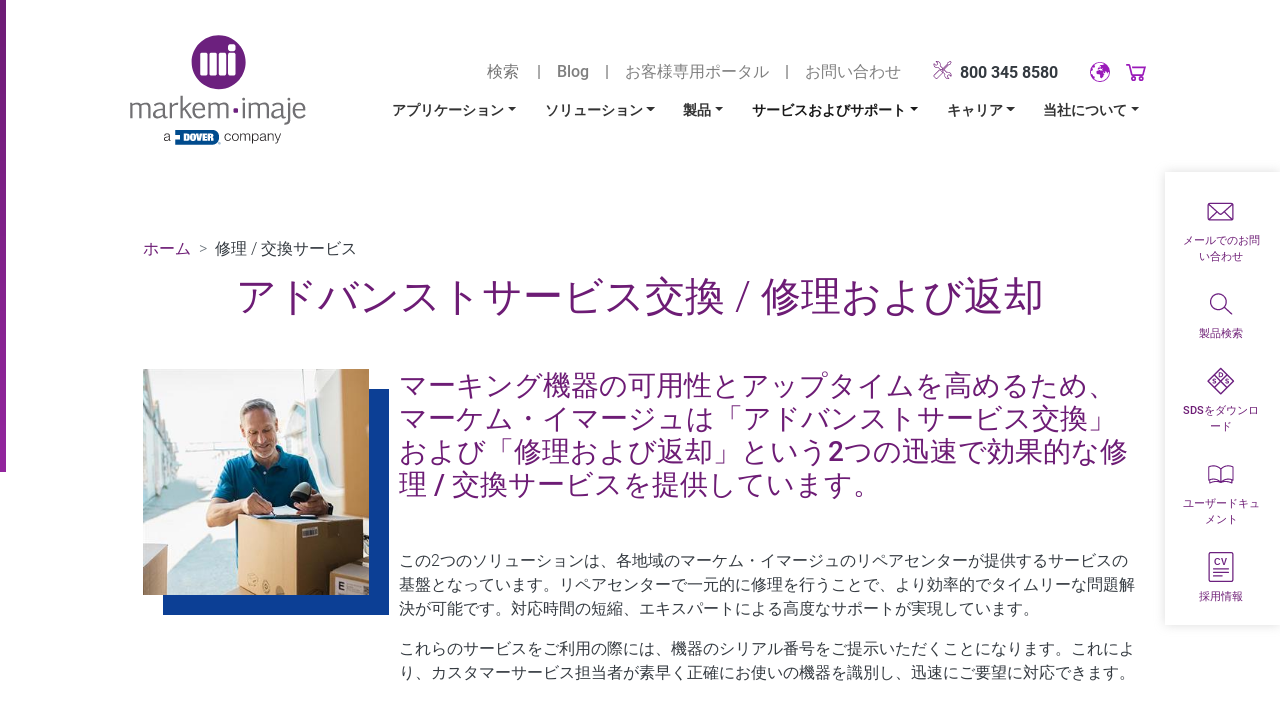

--- FILE ---
content_type: text/html; charset=utf-8
request_url: https://www.markem-imaje.com/ja/services-support/maintenance-and-support-agreements
body_size: 27740
content:
 <!DOCTYPE html> <html data-site-id="markem" data-gtm="GTM-KBHPZZX" data-gtag="" lang="ja"> <head> <meta charset="utf-8"> <meta name="viewport" content="width=device-width, initial-scale=1"> <meta name="google-site-verification" content="juhO673yInNHLm2qDirHU32nhyCqWjdCTcLFUmxS6Og" /> <title>
	修理 / 交換サービス
</title> <link rel="icon" href="/ResourcePackages/Bootstrap4MI/assets/dist/sprites/markem-imaje.ico"> <script src="/ResourcePackages/Bootstrap4MI/assets/dist/js/Helpers/debugHelper.js" type="text/javascript"></script><script src="/ResourcePackages/Bootstrap4MI/assets/dist/js/lib/jquery-3.4.1.min.js" type="text/javascript"></script><script src="/ResourcePackages/Bootstrap4MI/assets/dist/js/lib/popper.min.js" type="text/javascript"></script><script src="/ResourcePackages/Bootstrap4MI/assets/dist/js/lib/bootstrap.min.js" type="text/javascript"></script><link href="/ResourcePackages/Bootstrap4MI/assets/dist/css/v-639010620614392080/main-markem.min.css" rel="stylesheet" type="text/css" /> <link href="/ResourcePackages/Bootstrap4MI/assets/dist/css/jquery.multilevelpushmenu.min.css" rel="stylesheet" type="text/css"/> <meta property="og:title" content="修理 / 交換サービス" /><meta property="og:url" content="https://www.markem-imaje.com/ja/services-support/maintenance-and-support-agreements" /><meta property="og:type" content="website" /><meta property="og:site_name" content="Default" /><script type="text/javascript">
jQuery(document).ready(function ($) {

  UTM = {
    debug: true,
  };

  /**
   * Set given cookie.
   *
   * @param {string} cname
   *   Cookie Name.
   * @param {string|int} cvalue
   *   Cookie value.
   * @param {int} [exhours]
   *   Cookie duration (in hours).
   *
   * @return {undefined}
   */
  UTM.setCookie = function(cname, cvalue, exhours) {
    const d = new Date();
    if (typeof exhours === 'undefined') {
      exhours = Drupal.ToolsHelper.COOKIE_DEFAULT_DURATION;  // Duration in hours
    }
    d.setTime(d.getTime() + (exhours * 60 * 60 * 1000));
    const expires = 'expires=' + d.toUTCString();
    document.cookie = cname + '=' + cvalue + ';' + expires + ';path=/';
  };

  /**
   * Set a cookie value, or null if not defined.
   *
   * @param {string} cname
   *   Cookie Name.
   *
   * @returns {string|null}
   *   Cookie value of found, otherwise null.
   */
  UTM.getCookie = function (cname) {
    const name = cname + '=';
    const decodedCookie = decodeURIComponent(document.cookie);
    const ca = decodedCookie.split(';');
    for (let i = 0; i < ca.length; i++) {
      let c = ca[i];
      while (c.charAt(0) === ' ') {
        c = c.substring(1);
      }
      if (c.indexOf(name) === 0) {
        return c.substring(name.length, c.length);
      }
    }
    return null;
  };

  /**
   * Parse the URL to extract parameters.
   *
   * @param {string} name
   * @return {string}
   */
  UTM.getParameterByName = function (name) {
    name = name.replace(/[\[]/, "\[").replace(/[\]]/, "\]");
    var regex = new RegExp("[\?&]" + name + "=([^&#]*)"),
        results = regex.exec(location.search);
    return results !== null ? decodeURIComponent(results[1].replace(/\+/g, " ")) : '';
  };

  /**
   * Set UTM function
   *
   * Assumes all hidden fields follow this format :
   * <input name="utm_term" type="hidden" />
   *
   * @param {string} utm_param
   * @param {*} utm_val
   */
  UTM.set_utm = function (utm_param, utm_val) {
    if (UTM.debug) {
      console.log('UTM - Managing utm logic for "' + utm_param + '" with param "' + utm_val + '"');
    }

    if (utm_val === null) {
      return;
    }

    var utmCookie = UTM.getCookie('utm_' + utm_param);
    if (utmCookie!== null && TrackingConsentManager.canTrackCurrentUser()) {
      if (UTM.debug) {
        console.log('UTM - Set input to ' + utmCookie);
      }
      $('input[name="utm_' + utm_param + '__c"]').val(utmCookie).change();
    }
    else {
      if (UTM.debug) {
        console.log('UTM - Using current code / no code set');
      }
      if (utm_val !== '') {
        if (UTM.debug) {
          console.log('UTM - Set the cookie');
        }
        UTM.setCookie('utm_' + utm_param , utm_val, {path: '/'});
      }
    }
  };

  // Do the Set UTM function for each UTM.
  for (var utm of ['source', 'medium', 'campaign', 'content', 'term']) {
    UTM.set_utm(utm, UTM.getParameterByName('utm_' + utm));
  }

});

</script><style type="text/css" media="all">.da-imgcarousel-text p {
  text-align: left;
}
.footer-text {
  color: rgba(255, 255, 255, 0.5);
}</style><style type="text/css" media="all">mavenoid-assistant {
  z-index: 1000000000 !important;
}</style><script type="text/javascript">
$(document).ready(function() {
  if ($('form[method="POST"]').length > 0 && window.location.search.length > 0) {
    history.pushState({}, '', window.location.origin + window.location.pathname); 
  }
});
</script><meta name="Generator" content="Sitefinity 14.4.8145.0 DX" /><link rel="canonical" href="https://www.markem-imaje.com/ja/services-support/maintenance-and-support-agreements" /><script type="application/json" id="sf-insight-metadata">
	{"contentMetadata":"{\"Id\":\"db962259-0b24-4bb1-b8b8-c1a538e6d410\",\"ContentType\":\"Page\",\"Title\":\"修理 / 交換サービス\",\"CanonicalTitle\":\"Advanced Exchange Service\",\"CanonicalUrl\":\"https://www.markem-imaje.com/ja/services-support/maintenance-and-support-agreements\",\"Language\":\"ja\",\"CreatedOn\":\"2020-08-19T07:14:50.783Z\",\"ModifiedOn\":\"2025-03-18T10:25:07.523Z\",\"SiteName\":\"Default\",\"PageId\":\"db962259-0b24-4bb1-b8b8-c1a538e6d410\"}","videosMetadata":"[]"}
</script><script type="application/json" id="sf-insight-settings">
	{"apiServerUrl":"https://nl-api.insight.sitefinity.com","apiKey":"9e119cde-662f-e3ce-155d-547ca97c6a0b","applicationName":"Website","trackingCookieDomain":"","keepDecTrackingCookieOnTrackingConsentRejection":false,"slidingExpirationForTrackingCookie":false,"maxAgeForTrackingCookieInDays":365,"trackYouTubeVideos":true,"crossDomainTrackingEntries":["my.markem-imaje.com","se.markem-imaje.com","ca.markem-imaje.com","cn.markem-imaje.com","kr.markem-imaje.com","it.markem-imaje.com","uk.markem-imaje.com","tw.markem-imaje.com","fi.markem-imaje.com","hk.markem-imaje.com","ru.markem-imaje.com","pt.markem-imaje.com","sg.markem-imaje.com","no.markem-imaje.com","de.markem-imaje.com","nl.markem-imaje.com","mx.markem-imaje.com","dk.markem-imaje.com","be.markem-imaje.com","au.markem-imaje.com","ch.markem-imaje.com","sp.markem-imaje.com","th.markem-image.com","solarislaser.com.pl","us.markem-imaje.com","ar.markem-imaje.com","in.markem-imaje.com","jp.markem-imaje.com","www.markem-imaje.com","br.markem-imaje.com"],"strategy":"Persist|False","docsHrefTestExpressions":[".*\\/docs\\/.+\\.{1}.+((\\?|\\\u0026)sfvrsn=.+){1}$",".+((\\?|\\\u0026)sf_dm_key=.+){1}$"]}
</script><script type="text/javascript" src="/WebResource.axd?d=[base64]&amp;t=638858550940000000">

</script><script src="https://cdn.insight.sitefinity.com/sdk/sitefinity-insight-client.min.3.1.13.js" crossorigin="" async="async">

</script><link rel="alternate" href="https://www.markem-imaje.com/services-support/maintenance-and-support-agreements" hreflang="en" /><link rel="alternate" href="https://www.markem-imaje.com/fr/services-et-assistance/maintenance-and-support-agreements" hreflang="fr" /><link rel="alternate" href="https://www.markem-imaje.com/ru/services-support/maintenance-and-support-agreements" hreflang="ru" /><link rel="alternate" href="https://www.markem-imaje.com/zh/services-support/maintenance-and-support-agreements" hreflang="zh" /><link rel="alternate" href="https://www.markem-imaje.com/pt-br/serviços-suporte/serviços-de-reparo-e-troca" hreflang="pt-BR" /><link rel="alternate" href="https://www.markem-imaje.com/de/services-support/reparatur-und-austauschservice" hreflang="de" /><link rel="alternate" href="https://www.markem-imaje.com/it/servizi-e-supporto/servizi-di-riparazione-e-sostituzione" hreflang="it" /><link rel="alternate" href="https://www.markem-imaje.com/ja/services-support/maintenance-and-support-agreements" hreflang="ja" /><link rel="alternate" href="https://www.markem-imaje.com/es/servicios-y-soporte/servicios-de-reparación-e-intercambio" hreflang="es" /><link rel="alternate" href="https://www.markem-imaje.com/nl/diensten-en-ondersteuning/reparatie-en-omruilservice" hreflang="nl" /><link rel="alternate" href="https://www.markem-imaje.com/services-support/maintenance-and-support-agreements" hreflang="x-default" /></head> <body> <div style="overflow-x: hidden;"> <div data-scripts="top-section">  </div> <div id="mi-corpo-header" class="mi-corpo-header-area" data-sf-element="Row"> <div class="row mi-corpo-main-header"> <div class="sf_colsIn col-lg-3 col-md-3 col-sm-10 mi-corpo-header-logo m-auto " data-sf-element="HeaderLogo" data-placeholder-label="HeaderLogo"> 
 
    <a href="/ja/home" title="Open image in original size"> 
            <img src="https://www.markem-imaje.com/images/default-source/default-album/logo_markem_imaje_web_color_v_rgb.svg?sfvrsn=13f0d9fa_2&amp;MaxWidth=289&amp;MaxHeight=180&amp;ScaleUp=false&amp;Quality=High&amp;Method=ResizeFitToAreaArguments&amp;Signature=B798493B6DE26AC1ADA9637D8887A44B45737DCA" title="Markem-Imaje" alt="Back to home" 
                width=289
                height=180 /> 
 
    </a> 
 

 </div> <div class="col-sm-2 mi-mobile-menu-button"> <button class="navbar-toggler mi-corpo-navbar-button" type="button"> <img src="/images/default-source/default-album/menu-burger.svg" alt="menu burger" /> </button> </div> <div class="col-sm-2 mi-mobile-homepagehero"> </div> <div class="col-sm-2 mi-desktop-homepagehero"> </div> <div class="sf_colsIn col-sm-9 mi-corpo-header-menu m-auto" data-sf-element="HeaderMenu" data-placeholder-label="HeaderMenu"> <div class="mi-corpo-header-menu-top"> <div id="mi-corpo-header-menu-item-search" class="mi-corpo-header-menu-item"> <label for="mi-corpo-header-menu-item-searchtext" class="VisuallyHidden DisplayNone"></label> <input id="mi-corpo-header-menu-item-searchtext" type="text" class="mi-corpo-header-menu-searchtext" value="" placeholder=検索> </div> <div id="mi-corpo-header-menu-item-languageselector" class="mi-corpo-header-menu-item"> 



<div class="navigation-mi-careers">
	<nav class="navbar navbar-expand-md navbar-light mi-desktop-navigation" >
		

		<button class="navbar-toggler mi-corpo-navbar-button" type="button">
			<img src="/images/default-source/default-album/menu-burger.svg" alt="menu burger"/>
		</button>
		<div class="collapse navbar-collapse justify-content-end" id='navbar-1'>
			<ul class="navbar-nav flex-wrap">
		<li class="nav-item ">
			<a class="nav-link mi-corpo-nav-link" href="https://www.markem-imaje.com" target="_blank">|</a>
		</li>
		<li class="nav-item ">
			<a class="nav-link mi-corpo-nav-link" href="https://www.markem-imaje.com/ja/blog" target="_self">Blog</a>
		</li>
		<li class="nav-item ">
			<a class="nav-link mi-corpo-nav-link" href="https://www.markem-imaje.com" target="_blank">|</a>
		</li>
		<li class="nav-item ">
			<a class="nav-link mi-corpo-nav-link" href="https://portal.markem-imaje.com/eshop" target="_blank">お客様専用ポータル</a>
		</li>
		<li class="nav-item ">
			<a class="nav-link mi-corpo-nav-link" href="https://www.markem-imaje.com" target="_blank">|</a>
		</li>
		<li class="nav-item ">
			<a class="nav-link mi-corpo-nav-link" href="https://www.markem-imaje.com/ja/contact-us" target="_self">お問い合わせ</a>
		</li>
			</ul>
		</div>
	</nav>
</div>






 </div> <div id="mi-corpo-header-menu-item-contactphone" class="mi-corpo-header-menu-item mi-corpo-header-menu-item-contactphone DisplayNone"> <img class="mi-corpo-contactphone-icon" src="/ResourcePackages/BootStrap4MI/assets/dist/sprites/tools.svg" width="22" height="22" alt="tool"><div id="mi-corpo-contactphone-number" class="mi-corpo-contactphone-number"></div> </div> <div id="mi-corpo-header-menu-item-phone" class="mi-corpo-header-menu-item"> 

<div >
    <div ></div>    
</div> </div> <div id="mi-corpo-header-menu-item-countryselector" class="mi-corpo-header-menu-item"> 
 
    <a href="/ja/region-selector" title="Open image in original size"> 
            <img class="language-selector-image-mi" src="https://www.markem-imaje.com/images/default-source/default-album/earth.svg?sfvrsn=9a443607_4" title="Markem-Imaje worldwide" alt="Markem-Imaje worldwide" 
                
                 /> 
 
    </a> 
  </div> <div id="mi-corpo-header-menu-item-shoppingcart" class="mi-corpo-header-menu-item"> 

<div >
    <div ><a href="https://portal.markem-imaje.com/eshop" title="e-shop" target="_blank"><img src="/images/default-source/default-album/markem-imaje-shopping-cart.svg?sfvrsn=d2943c35_4" title="Markem-Imaje shop" data-displaymode="Original" alt="markem-imaje-shopping-cart"></a></div>    
</div> </div> <div id="mi-corpo-header-menu-item-carrermenudots" class="mi-corpo-header-menu-item" style="display: none !important;"> 
 
    <img src="https://www.markem-imaje.com/images/default-source/default-album/more-nav.svg?sfvrsn=7ffb8e60_2" title="more-nav" alt="more-nav" 
                
                 /> 
  </div> </div> <div class="mi-corpo-header-menu-bottom"> 


<div class="navigation-mi">
	<nav class="navbar navbar-expand-md navbar-light mi-desktop-navigation" >
		
		<button class="navbar-toggler mi-corpo-navbar-button" type="button">
			<img src="/images/default-source/default-album/menu-burger.svg" alt="menu burger"/>
		</button>
		<div class="collapse navbar-collapse justify-content-end" id='navbar-2'>
			<ul class="navbar-nav flex-wrap">
		<li class="nav-item dropdown ">
			<a class="nav-link dropdown-toggle mi-corpo-nav-link" href="#" data-toggle="dropdown" aria-haspopup="true" aria-expanded="false">アプリケーション</a>
			<ul class="dropdown-menu" aria-labelledby='navbarDropdownMenuLink-1'>
				        <li>
                <a class="dropdown-item " href="https://www.markem-imaje.com/ja/applications/coding-on-cables-and-wires">ケーブル・電線</a>
        </li>
        <li>
                <a class="dropdown-item " href="https://www.markem-imaje.com/ja/applications/coding-on-corrugated-cases">段ボール箱</a>
        </li>
        <li>
                <a class="dropdown-item " href="https://www.markem-imaje.com/ja/applications/coding-on-extruded-plastics">押出成形プラスチック</a>
        </li>
        <li>
                <a class="dropdown-item " href="https://www.markem-imaje.com/ja/applications/coding-on-flexible-films">軟質フィルム</a>
        </li>
        <li>
                <a class="dropdown-item " href="https://www.markem-imaje.com/ja/applications/coding-onto-food">食品</a>
        </li>
        <li>
                <a class="dropdown-item " href="https://www.markem-imaje.com/ja/applications/coding-on-glass">ガラス</a>
        </li>
        <li>
                <a class="dropdown-item " href="https://www.markem-imaje.com/ja/applications/coding-on-lids">容器のフタ</a>
        </li>
        <li>
                <a class="dropdown-item " href="https://www.markem-imaje.com/ja/applications/coding-on-metal-and-plastic-industrial-parts">金属・プラスチック製工業部品</a>
        </li>
        <li>
                <a class="dropdown-item " href="https://www.markem-imaje.com/ja/applications/coding-on-metal-cans-and-caps">金属製の缶とキャップ</a>
        </li>
        <li>
                <a class="dropdown-item " href="https://www.markem-imaje.com/ja/applications/coding-on-paperboard-cartons">厚紙製容器</a>
        </li>
        <li>
                <a class="dropdown-item " href="https://www.markem-imaje.com/ja/applications/coding-on-plastic-bottles">プラスチック製ボトル</a>
        </li>
        <li>
                <a class="dropdown-item " href="https://www.markem-imaje.com/ja/applications/coding-on-plastic-rigid-containers-and-caps">プラスチック製の硬質容器とキャップ</a>
        </li>
        <li>
                <a class="dropdown-item " href="https://www.markem-imaje.com/ja/applications/coding-on-rubber">ゴム製品</a>
        </li>
        <li>
                <a class="dropdown-item " href="https://www.markem-imaje.com/ja/applications/coding-on-shrink-films-for-retail">シュリンク包装フィルム</a>
        </li>
        <li>
                <a class="dropdown-item " href="https://www.markem-imaje.com/ja/applications/coding-on-shrink-wrap-for-logistics">物流用シュリンク包装</a>
        </li>

			</ul>
		</li>
		<li class="nav-item dropdown ">
			<a class="nav-link dropdown-toggle mi-corpo-nav-link" href="#" data-toggle="dropdown" aria-haspopup="true" aria-expanded="false">ソリューション</a>
			<ul class="dropdown-menu" aria-labelledby='navbarDropdownMenuLink-1'>
				        <li>
                <a class="dropdown-item " href="https://www.markem-imaje.com/ja/solutions/supply-chain-solutions">サプライチェーンソリューション</a>
        </li>
        <li>
                <a class="dropdown-item " href="https://www.markem-imaje.com/ja/solutions/brand-protection-anti-counterfeiting-supply-chain">ブランド保護</a>
        </li>
        <li>
                <a class="dropdown-item " href="https://www.markem-imaje.com/ja/solutions/box-printing">ボックス印字</a>
        </li>
        <li>
                <a class="dropdown-item " href="https://www.markem-imaje.com/ja/solutions/how-to-optimize-beverage-coding-at-all-packaging-levels">飲料容器に最適なコーディング</a>
        </li>
        <li>
                <a class="dropdown-item " href="https://www.markem-imaje.com/ja/solutions/message-management-packaging-labels">メッセージの管理と制御</a>
        </li>
        <li>
                <a class="dropdown-item " href="https://www.markem-imaje.com/ja/solutions/it-ot-integration">IT-OT統合​</a>
        </li>
        <li>
                <a class="dropdown-item " href="https://www.markem-imaje.com/ja/solutions/paperless-quality-inspection-reports">ペーパーレス品質</a>
        </li>
        <li>
                <a class="dropdown-item " href="https://www.markem-imaje.com/ja/solutions/vision-inspection-system">ビジョンと検証</a>
        </li>
        <li>
                <a class="dropdown-item " href="https://www.markem-imaje.com/ja/solutions/master-data-management">生産ラインコントロールおよびKPI</a>
        </li>
        <li>
                <a class="dropdown-item " href="https://www.markem-imaje.com/ja/solutions/serialization-aggregation">シリアライゼーションとアグリゲーション</a>
        </li>
        <li>
                <a class="dropdown-item " href="https://www.markem-imaje.com/ja/solutions/pallet-track">パレットトラッキング</a>
        </li>

			</ul>
		</li>
		<li class="nav-item dropdown ">
			<a class="nav-link dropdown-toggle mi-corpo-nav-link" href="#" data-toggle="dropdown" aria-haspopup="true" aria-expanded="false">製品</a>
			<ul class="dropdown-menu" aria-labelledby='navbarDropdownMenuLink-1'>
				        <li>
                <a class="dropdown-item " href="https://www.markem-imaje.com/ja/products/continuous-inkjet-printers">連続式インクジェット </a>
        </li>
        <li>
                <a class="dropdown-item " href="https://www.markem-imaje.com/ja/products/thermal-transfer-overprinters">サーマルプリンター</a>
        </li>
        <li>
                <a class="dropdown-item " href="https://www.markem-imaje.com/ja/products/large-character-high-resolution-piezo">大文字用高解像度ピエゾ式</a>
        </li>
        <li>
                <a class="dropdown-item " href="https://www.markem-imaje.com/ja/products/laser-marking">レーザー</a>
        </li>
        <li>
                <a class="dropdown-item " href="https://www.markem-imaje.com/ja/products/print-and-apply-labeling-machines">プリント&amp;アプライシステム</a>
        </li>
        <li>
                <a class="dropdown-item " href="https://www.markem-imaje.com/ja/products/thermal-inkjet-printer-series">サーマルインクジェット</a>
        </li>
        <li>
                <a class="dropdown-item " href="https://www.markem-imaje.com/ja/products/valvejet-large-character-printers">大文字用バルブジェット</a>
        </li>
        <li>
                <a class="dropdown-item " href="https://www.markem-imaje.com/ja/products/inks-and-additives">インク/溶剤</a>
        </li>
        <li>
                <a class="dropdown-item " href="https://www.markem-imaje.com/ja/products/products-ribbons-and-labels">リボンおよびラベル</a>
        </li>
        <li>
                <a class="dropdown-item " href="https://www.markem-imaje.com/ja/products/colos-software-solutions">CoLOSソフトウェアソリューション</a>
        </li>
        <li>
                <a class="dropdown-item " href="https://www.markem-imaje.com/ja/products/legacy-printers">販売終了プリンター製品</a>
        </li>

			</ul>
		</li>
		<li class="nav-item dropdown active">
			<a class="nav-link dropdown-toggle mi-corpo-nav-link" href="#" data-toggle="dropdown" aria-haspopup="true" aria-expanded="false">サービスおよびサポート</a>
			<ul class="dropdown-menu" aria-labelledby='navbarDropdownMenuLink-1'>
				        <li>
                <a class="dropdown-item " href="https://www.markem-imaje.com/ja/services-support/technical-services-and-support">テクニカルサービス&amp;サポート</a>
        </li>
        <li>
                <a class="dropdown-item " href="https://www.markem-imaje.com/ja/services-support/all-in-one-program-and-financial-services">オールインワンプログラムとファイナンシャルサービス</a>
        </li>
        <li>
                <a class="dropdown-item " href="https://www.markem-imaje.com/ja/services-support/hardware-maintenance-service-and-support-contracts">マーケム・イマージュのハードウェアメンテナンス＆サポート契約</a>
        </li>
        <li>
                <a class="dropdown-item " href="https://www.markem-imaje.com/ja/services-support/consumable-agreements">消耗品定期購入プログラム</a>
        </li>
        <li>
                <a class="dropdown-item active" href="https://www.markem-imaje.com/ja/services-support/maintenance-and-support-agreements">修理 / 交換サービス</a>
        </li>
        <li>
                <a class="dropdown-item " href="https://www.markem-imaje.com/ja/services-support/markem-imaje-software-and-technical-training-services">マーケム・イマージュのソフトウェア&amp;テクニカルトレーニングサービス</a>
        </li>
        <li>
                <a class="dropdown-item " href="https://www.markem-imaje.com/ja/services-support/safety-data-sheets">安全データシート</a>
        </li>
        <li>
                <a class="dropdown-item " href="https://www.markem-imaje.com/ja/services-support/software-licensing">ソフトウェアライセンス</a>
        </li>
        <li>
                <a class="dropdown-item " href="https://www.markem-imaje.com/ja/services-support/user-documentation">ユーザードキュメント</a>
        </li>

			</ul>
		</li>
		<li class="nav-item dropdown ">
			<a class="nav-link dropdown-toggle mi-corpo-nav-link" href="#" data-toggle="dropdown" aria-haspopup="true" aria-expanded="false">キャリア</a>
			<ul class="dropdown-menu" aria-labelledby='navbarDropdownMenuLink-1'>
				        <li>
                <a class="dropdown-item " href="https://www.markem-imaje.com/ja/careers/job-opportunities">従業員の声</a>
        </li>
        <li>
                <a class="dropdown-item " href="https://www.markem-imaje.com/ja/careers/employee-testimonials">雇用の機会</a>
        </li>

			</ul>
		</li>
		<li class="nav-item dropdown ">
			<a class="nav-link dropdown-toggle mi-corpo-nav-link" href="#" data-toggle="dropdown" aria-haspopup="true" aria-expanded="false">当社について</a>
			<ul class="dropdown-menu" aria-labelledby='navbarDropdownMenuLink-1'>
				        <li>
                <a class="dropdown-item " href="https://www.markem-imaje.com/ja/about-us/about-markem-imaje">マーケム・イマージュの沿革</a>
        </li>
        <li>
                <a class="dropdown-item " href="https://www.markem-imaje.com/ja/about-us/why-choose-markem-imaje">マーケム・イマージュが選ばれる理由</a>
        </li>
        <li>
                <a class="dropdown-item " href="https://www.markem-imaje.com/ja/about-us/solutions-partners">ソリューションパートナー</a>
        </li>
        <li>
                <a class="dropdown-item " href="https://www.markem-imaje.com/ja/about-us/sustainability">持続可能性</a>
        </li>
        <li>
                <a class="dropdown-item " href="https://www.markem-imaje.com/ja/about-us/compliance-and-certifications">コンプライアンスと認証</a>
        </li>
        <li>
                <a class="dropdown-item " href="https://www.markem-imaje.com/ja/about-us/dover">Doverについて</a>
        </li>
        <li>
                <a class="dropdown-item " href="https://www.markem-imaje.com/ja/about-us/blog">ブログ</a>
        </li>

			</ul>
		</li>
			</ul>
		</div>
	</nav>
</div>



 </div> </div> <div class="sf_colsIn col-lg-12 mi-corpo-thirdlevel-menu m-auto" data-sf-element="ThirdLevelMenu" data-placeholder-label="ThirdLevelMenu"> <div class="row"> 
 </div> </div> </div> </div> <div class="row mi-corpo-body-area" data-sf-element="Row"> <div class="col-lg-12 mi-corpo-header-breadcrumbs" data-sf-element="Row"> <div class="sf_colsIn col-sm p-0" data-sf-element="BreadCrumbs" data-placeholder-label="BreadCrumbs"> 

<div>
    <nav aria-label="Full path to the current page">
        <ol class="sf-breadscrumb breadcrumb mi-corpo-breadcrumb">
                    <li class="breadcrumb-item mi-corpo-breadcrumb-item"><a href="https://www.markem-imaje.com/ja">ホーム </a></li>
                    <li class="breadcrumb-item active mi-corpo-breadcrumb-item" aria-current="page">修理 / 交換サービス</li>
        </ol>
    </nav>
</div> </div> </div> <div class="sf_colsIn col-lg" data-sf-element="Body" data-placeholder-label="Body"> 
<div class="row" data-sf-element="Row">
    <div id="MainBody_C001_Col00" class="sf_colsIn col-lg-12" data-sf-element="Column 1" data-placeholder-label="Column 1">
<div >
    <div ><h1>アドバンストサービス交換 / 修理および返却</h1><p>&nbsp;</p></div>    
</div>
    </div>
</div>
<div class="row" data-sf-element="Row">
    <div id="MainBody_C002_Col00" class="sf_colsIn col-lg-3" data-sf-element="Column 1" data-placeholder-label="Column 1"> 
    <img class="mi-corpo-blue-banner" src="/images/default-source/service-images/advanced-service-exchange-repair-return-600x600-50.jpg?sfvrsn=bd3a3994_2&amp;MaxWidth=300&amp;MaxHeight=300&amp;ScaleUp=false&amp;Quality=High&amp;Method=ResizeFitToAreaArguments&amp;Signature=299457060BADF2F11831DF73F96CACB4C92A76E2" title="Advanced Service Exchange" alt="Repair and return progam" 
                
                 /> 
 
    </div>
    <div id="MainBody_C002_Col01" class="sf_colsIn col-lg-9" data-sf-element="Column 2" data-placeholder-label="Column 2">
<div >
    <div ><h3>マーキング機器の可用性とアップタイムを高めるため、マーケム・イマージュは「アドバンストサービス交換」および「修理および返却」という2つの迅速で効果的な修理 / 交換サービスを提供しています。 </h3><p>&nbsp;</p><p>この2つのソリューションは、各地域のマーケム・イマージュのリペアセンターが提供するサービスの基盤となっています。リペアセンターで一元的に修理を行うことで、より効率的でタイムリーな問題解決が可能です。対応時間の短縮、エキスパートによる高度なサポートが実現しています。</p><p>これらのサービスをご利用の際には、機器のシリアル番号をご提示いただくことになります。これにより、カスタマーサービス担当者が素早く正確にお使いの機器を識別し、迅速にご要望に対応できます。</p><p>&nbsp;</p></div>    
</div>
<div >
    <div ><h3>アドバンストサービス交換（ASE）</h3></div>    
</div>
<div >
    <div ><p>ASEサービスでは、問題を申告すると即座に破損したパーツを直接交換できます。交換部品は再生品となります。お客様は、故障したユニットを完全な状態で適切に梱包し、リペアセンターに返送する必要があります。</p></div>    
</div>
<div >
    <div ><p><strong>お客様のメリット</strong></p><ul><li>機器の可用性を高め、稼働時間を最大化</li><li>故障時でも迅速かつ予測可能な対応</li><li>事前にコストを把握可能</li><li>ほぼ新品同様の再生品を使用する最新のハードウェアとソフトウェアの活用。</li><li>交換部品を最長6か月間保証。</li><li>交換部品の90%を即日発送</li></ul><p>&nbsp;</p></div>    
</div>
    </div>
</div>

<div >
    <div ><div>&nbsp;</div><div>&nbsp;</div></div>    
</div><div class="row" data-sf-element="Row">
    <div id="MainBody_C003_Col00" class="sf_colsIn col-lg-12" data-sf-element="Column 1" data-placeholder-label="Column 1">
    </div>
</div>













    <div data-widget="elcacustomerquotes">
        <a></a>

            <div class="mi-corpo-customer-quotes">
                
            </div>
    </div>
 </div> </div> <footer class="mi-corpo-footer-area" data-sf-element="Row"> <div id="mi-footer-navigation" class="sf_colsIn col-lg" data-sf-element="NavigationFooter" data-placeholder-label="NavigationFooter"> 

<div data-widget="elcawheretofindus">
    <a name="2e1fd5d2-c638-d2a9-cbdf-0284c6e79281" anchor-name="ElcaWhereToFindUs 2e1fd5d2-c638-d2a9-cbdf-0284c6e79281"></a>
        <link rel="stylesheet" type="text/css"
              href="/ResourcePackages/Bootstrap4MI/assets/dist/modules/ElcaWhereToFindUs/leaflet/leaflet.css" />
        <input id="mi-corpo-wheretofindus-technicalsupport" name="mi-corpo-wheretofindus-technicalsupport" type="hidden" value="Technical support">
        <input id="mi-corpo-wheretofindus-customercare" name="mi-corpo-wheretofindus-customercare" type="hidden" value="Customer care">
        <input id="mi-corpo-wheretofindus-contactus-button-link" name="mi-corpo-wheretofindus-contactus-button-link" type="hidden" value="/ja/contact-us">
        <input id="mi-corpo-wheretofindus-contactus-text" name="mi-corpo-wheretofindus-contactus-text" type="hidden" value="Contact Us">
        <div id="mi-corpo-wheretofindus" class="mi-corpo-wheretofindus">
            <div class="col-12">
                <div class="row">
                    <div class="col-lg-12 col-12 my-5">
                        <div class="mi-h1">


世界各地の事業所                        </div>
                    </div>
                </div>
                <div id="mi-corpo-wheretofindus-partialview">
                    <div class="row">
                        <div class="col-lg-3 col-sm-12 mi-corpo-wheretofindus-leftcolumn">
                            <div class="row">
                                <div class="col-12">
                                    <label for="mi-corpo-wheretofindus-search" class="VisuallyHidden">Search</label><br />
                                    <input id="mi-corpo-wheretofindus-search" name="mi-corpo-wheretofindus-search" class="mi-corpo-wheretofindus-search" type="text" placeholder=検索 />
                                    <div class="mi-corpo-wheretofindus-search-container-icon"><img id="mi-corpo-wheretofindus-search-icon" class="mi-corpo-wheretofindus-search-icon" src="/ResourcePackages/BootStrap4MI/assets/dist/sprites/search-white.svg" alt="white lens search icon" width="20" height="20" loading="lazy"></div>
                                    <button id="mi-corpo-wheretofindus-arrowback-button" class="mi-corpo-wheretofindus-arrowback-button"><i class="mi-corpo-wheretofindus-country-arrowback"></i></button>

                                </div>
                            </div>
                            <div class="row mi-corpo-wheretofindus-list"></div>
                        </div>
                        <div id="mi-corpo-wheretofindus-map" class="col-lg-9 col-sm-12 mi-corpo-wheretofindus-map"></div>
                    </div>
                </div>
            </div>
        </div>
            <script type="text/javascript"
                    src=/ResourcePackages/Bootstrap4MI/assets/dist/modules/ElcaWhereToFindUs/leaflet/v-639008786780000000/leaflet.js></script>
            <script type="text/javascript"
                    src=/ResourcePackages/Bootstrap4MI/assets/dist/modules/ElcaWhereToFindUs/leaflet/v-639008786770000000/leaflet-providers.js></script>
            <script type="text/javascript"
                    src=/ResourcePackages/Bootstrap4MI/assets/dist/modules/ElcaWhereToFindUs/js/v-639009596298426453/ElcaWhereToFindUs.js></script>
            <script type="text/javascript"
                    src=/ResourcePackages/Bootstrap4MI/assets/dist/modules/ElcaWhereToFindUs/js/v-639009596300183977/ElcaWhereToFindUsPhoneContact.js></script>
        <script>
            function getStableCountryList() {
                var stableCountrylist = [];

                     var stableCountry = {};
                     stableCountry['originalCountryName'] = 'Albania';
                     stableCountry['name'] = 'Albania';
                     stableCountry['latitude'] = '41.31666667';
                     stableCountry['longitude'] = '19.816667';
                     stableCountry['numberOfContacts'] = '2';
                     stableCountrylist.push(stableCountry);
                     var stableCountry = {};
                     stableCountry['originalCountryName'] = 'Algeria';
                     stableCountry['name'] = 'Algeria';
                     stableCountry['latitude'] = '36.75';
                     stableCountry['longitude'] = '3.05';
                     stableCountry['numberOfContacts'] = '1';
                     stableCountrylist.push(stableCountry);
                     var stableCountry = {};
                     stableCountry['originalCountryName'] = 'American Samoa';
                     stableCountry['name'] = 'American Samoa';
                     stableCountry['latitude'] = '-14.26666667';
                     stableCountry['longitude'] = '-170.7';
                     stableCountry['numberOfContacts'] = '1';
                     stableCountrylist.push(stableCountry);
                     var stableCountry = {};
                     stableCountry['originalCountryName'] = 'Andorra';
                     stableCountry['name'] = 'Andorra';
                     stableCountry['latitude'] = '42.5';
                     stableCountry['longitude'] = '1.516667';
                     stableCountry['numberOfContacts'] = '1';
                     stableCountrylist.push(stableCountry);
                     var stableCountry = {};
                     stableCountry['originalCountryName'] = 'Angola';
                     stableCountry['name'] = 'Angola';
                     stableCountry['latitude'] = '-8.833333333';
                     stableCountry['longitude'] = '13.216667';
                     stableCountry['numberOfContacts'] = '1';
                     stableCountrylist.push(stableCountry);
                     var stableCountry = {};
                     stableCountry['originalCountryName'] = 'Antigua and Barbuda';
                     stableCountry['name'] = 'Antigua and Barbuda';
                     stableCountry['latitude'] = '17.11666667';
                     stableCountry['longitude'] = '-61.85';
                     stableCountry['numberOfContacts'] = '1';
                     stableCountrylist.push(stableCountry);
                     var stableCountry = {};
                     stableCountry['originalCountryName'] = 'Argentina';
                     stableCountry['name'] = 'Argentina';
                     stableCountry['latitude'] = '-34.4510528';
                     stableCountry['longitude'] = '-58.6607471';
                     stableCountry['numberOfContacts'] = '1';
                     stableCountrylist.push(stableCountry);
                     var stableCountry = {};
                     stableCountry['originalCountryName'] = 'Armenia';
                     stableCountry['name'] = 'Armenia';
                     stableCountry['latitude'] = '41.68333333';
                     stableCountry['longitude'] = '44.833333';
                     stableCountry['numberOfContacts'] = '1';
                     stableCountrylist.push(stableCountry);
                     var stableCountry = {};
                     stableCountry['originalCountryName'] = 'Australia';
                     stableCountry['name'] = 'Australia';
                     stableCountry['latitude'] = '-33.7366571';
                     stableCountry['longitude'] = '150.9437443';
                     stableCountry['numberOfContacts'] = '1';
                     stableCountrylist.push(stableCountry);
                     var stableCountry = {};
                     stableCountry['originalCountryName'] = 'Austria';
                     stableCountry['name'] = 'Austria';
                     stableCountry['latitude'] = '48.1960025';
                     stableCountry['longitude'] = '16.334365';
                     stableCountry['numberOfContacts'] = '1';
                     stableCountrylist.push(stableCountry);
                     var stableCountry = {};
                     stableCountry['originalCountryName'] = 'Azerbaijan';
                     stableCountry['name'] = 'Azerbaijan';
                     stableCountry['latitude'] = '41.68333333';
                     stableCountry['longitude'] = '44.833333';
                     stableCountry['numberOfContacts'] = '1';
                     stableCountrylist.push(stableCountry);
                     var stableCountry = {};
                     stableCountry['originalCountryName'] = 'Bahamas';
                     stableCountry['name'] = 'Bahamas';
                     stableCountry['latitude'] = '25.08333333';
                     stableCountry['longitude'] = '-77.35';
                     stableCountry['numberOfContacts'] = '1';
                     stableCountrylist.push(stableCountry);
                     var stableCountry = {};
                     stableCountry['originalCountryName'] = 'Bahrain';
                     stableCountry['name'] = 'Bahrain';
                     stableCountry['latitude'] = '26.23333333';
                     stableCountry['longitude'] = '50.566667';
                     stableCountry['numberOfContacts'] = '1';
                     stableCountrylist.push(stableCountry);
                     var stableCountry = {};
                     stableCountry['originalCountryName'] = 'Bangladesh';
                     stableCountry['name'] = 'Bangladesh';
                     stableCountry['latitude'] = '23.71666667';
                     stableCountry['longitude'] = '90.4';
                     stableCountry['numberOfContacts'] = '1';
                     stableCountrylist.push(stableCountry);
                     var stableCountry = {};
                     stableCountry['originalCountryName'] = 'Barbados';
                     stableCountry['name'] = 'Barbados';
                     stableCountry['latitude'] = '13.1';
                     stableCountry['longitude'] = '-59.616667';
                     stableCountry['numberOfContacts'] = '1';
                     stableCountrylist.push(stableCountry);
                     var stableCountry = {};
                     stableCountry['originalCountryName'] = 'Belarus';
                     stableCountry['name'] = 'Belarus';
                     stableCountry['latitude'] = '53.9';
                     stableCountry['longitude'] = '27.566667';
                     stableCountry['numberOfContacts'] = '1';
                     stableCountrylist.push(stableCountry);
                     var stableCountry = {};
                     stableCountry['originalCountryName'] = 'Belgium';
                     stableCountry['name'] = 'Belgium';
                     stableCountry['latitude'] = '51.2965397';
                     stableCountry['longitude'] = '4.5437313';
                     stableCountry['numberOfContacts'] = '1';
                     stableCountrylist.push(stableCountry);
                     var stableCountry = {};
                     stableCountry['originalCountryName'] = 'Belize';
                     stableCountry['name'] = 'Belize';
                     stableCountry['latitude'] = '17.25';
                     stableCountry['longitude'] = '-88.766667';
                     stableCountry['numberOfContacts'] = '1';
                     stableCountrylist.push(stableCountry);
                     var stableCountry = {};
                     stableCountry['originalCountryName'] = 'Benin';
                     stableCountry['name'] = 'Benin';
                     stableCountry['latitude'] = '6.483333333';
                     stableCountry['longitude'] = '2.616667';
                     stableCountry['numberOfContacts'] = '1';
                     stableCountrylist.push(stableCountry);
                     var stableCountry = {};
                     stableCountry['originalCountryName'] = 'Bhutan';
                     stableCountry['name'] = 'Bhutan';
                     stableCountry['latitude'] = '27.46666667';
                     stableCountry['longitude'] = '89.633333';
                     stableCountry['numberOfContacts'] = '1';
                     stableCountrylist.push(stableCountry);
                     var stableCountry = {};
                     stableCountry['originalCountryName'] = 'Bolivia';
                     stableCountry['name'] = 'Bolivia';
                     stableCountry['latitude'] = '-16.5';
                     stableCountry['longitude'] = '-68.15';
                     stableCountry['numberOfContacts'] = '1';
                     stableCountrylist.push(stableCountry);
                     var stableCountry = {};
                     stableCountry['originalCountryName'] = 'Bosnia and Herzegovina';
                     stableCountry['name'] = 'Bosnia and Herzegovina';
                     stableCountry['latitude'] = '43.86666667';
                     stableCountry['longitude'] = '18.416667';
                     stableCountry['numberOfContacts'] = '1';
                     stableCountrylist.push(stableCountry);
                     var stableCountry = {};
                     stableCountry['originalCountryName'] = 'Botswana';
                     stableCountry['name'] = 'Botswana';
                     stableCountry['latitude'] = '-24.63333333';
                     stableCountry['longitude'] = '25.9';
                     stableCountry['numberOfContacts'] = '1';
                     stableCountrylist.push(stableCountry);
                     var stableCountry = {};
                     stableCountry['originalCountryName'] = 'Brazil';
                     stableCountry['name'] = 'Brazil';
                     stableCountry['latitude'] = '-23.4978218';
                     stableCountry['longitude'] = '-46.8490486';
                     stableCountry['numberOfContacts'] = '2';
                     stableCountrylist.push(stableCountry);
                     var stableCountry = {};
                     stableCountry['originalCountryName'] = 'Brunei Darussalam';
                     stableCountry['name'] = 'Brunei Darussalam';
                     stableCountry['latitude'] = '4.883333333';
                     stableCountry['longitude'] = '114.933333';
                     stableCountry['numberOfContacts'] = '1';
                     stableCountrylist.push(stableCountry);
                     var stableCountry = {};
                     stableCountry['originalCountryName'] = 'Bulgaria';
                     stableCountry['name'] = 'Bulgaria';
                     stableCountry['latitude'] = '42.68333333';
                     stableCountry['longitude'] = '23.316667';
                     stableCountry['numberOfContacts'] = '1';
                     stableCountrylist.push(stableCountry);
                     var stableCountry = {};
                     stableCountry['originalCountryName'] = 'Burkina Faso';
                     stableCountry['name'] = 'Burkina Faso';
                     stableCountry['latitude'] = '12.36666667';
                     stableCountry['longitude'] = '-1.516667';
                     stableCountry['numberOfContacts'] = '1';
                     stableCountrylist.push(stableCountry);
                     var stableCountry = {};
                     stableCountry['originalCountryName'] = 'Burundi';
                     stableCountry['name'] = 'Burundi';
                     stableCountry['latitude'] = '-3.366666667';
                     stableCountry['longitude'] = '29.35';
                     stableCountry['numberOfContacts'] = '1';
                     stableCountrylist.push(stableCountry);
                     var stableCountry = {};
                     stableCountry['originalCountryName'] = 'Cambodia';
                     stableCountry['name'] = 'Cambodia';
                     stableCountry['latitude'] = '11.55';
                     stableCountry['longitude'] = '104.916667';
                     stableCountry['numberOfContacts'] = '1';
                     stableCountrylist.push(stableCountry);
                     var stableCountry = {};
                     stableCountry['originalCountryName'] = 'Cameroon';
                     stableCountry['name'] = 'Cameroon';
                     stableCountry['latitude'] = '3.866666667';
                     stableCountry['longitude'] = '11.516667';
                     stableCountry['numberOfContacts'] = '1';
                     stableCountrylist.push(stableCountry);
                     var stableCountry = {};
                     stableCountry['originalCountryName'] = 'Canada';
                     stableCountry['name'] = 'Canada';
                     stableCountry['latitude'] = '43.5977057';
                     stableCountry['longitude'] = '-79.7482103';
                     stableCountry['numberOfContacts'] = '3';
                     stableCountrylist.push(stableCountry);
                     var stableCountry = {};
                     stableCountry['originalCountryName'] = 'Cape Verde';
                     stableCountry['name'] = 'Cape Verde';
                     stableCountry['latitude'] = '14.91666667';
                     stableCountry['longitude'] = '-23.516667';
                     stableCountry['numberOfContacts'] = '1';
                     stableCountrylist.push(stableCountry);
                     var stableCountry = {};
                     stableCountry['originalCountryName'] = 'Central African Republic';
                     stableCountry['name'] = 'Central African Republic';
                     stableCountry['latitude'] = '4.366666667';
                     stableCountry['longitude'] = '18.583333';
                     stableCountry['numberOfContacts'] = '1';
                     stableCountrylist.push(stableCountry);
                     var stableCountry = {};
                     stableCountry['originalCountryName'] = 'Chad';
                     stableCountry['name'] = 'Chad';
                     stableCountry['latitude'] = '12.1';
                     stableCountry['longitude'] = '15.033333';
                     stableCountry['numberOfContacts'] = '1';
                     stableCountrylist.push(stableCountry);
                     var stableCountry = {};
                     stableCountry['originalCountryName'] = 'Chile';
                     stableCountry['name'] = 'Chile';
                     stableCountry['latitude'] = '-33.45';
                     stableCountry['longitude'] = '-70.666667';
                     stableCountry['numberOfContacts'] = '1';
                     stableCountrylist.push(stableCountry);
                     var stableCountry = {};
                     stableCountry['originalCountryName'] = 'China';
                     stableCountry['name'] = 'China';
                     stableCountry['latitude'] = '30.947066';
                     stableCountry['longitude'] = '121.4585154';
                     stableCountry['numberOfContacts'] = '1';
                     stableCountrylist.push(stableCountry);
                     var stableCountry = {};
                     stableCountry['originalCountryName'] = 'Colombia';
                     stableCountry['name'] = 'Colombia';
                     stableCountry['latitude'] = '4.6';
                     stableCountry['longitude'] = '-74.083333';
                     stableCountry['numberOfContacts'] = '1';
                     stableCountrylist.push(stableCountry);
                     var stableCountry = {};
                     stableCountry['originalCountryName'] = 'Comoros';
                     stableCountry['name'] = 'Comoros';
                     stableCountry['latitude'] = '-11.7';
                     stableCountry['longitude'] = '43.233333';
                     stableCountry['numberOfContacts'] = '1';
                     stableCountrylist.push(stableCountry);
                     var stableCountry = {};
                     stableCountry['originalCountryName'] = 'Congo / RDC';
                     stableCountry['name'] = 'Congo / RDC';
                     stableCountry['latitude'] = '-4.316666667';
                     stableCountry['longitude'] = '15.3';
                     stableCountry['numberOfContacts'] = '1';
                     stableCountrylist.push(stableCountry);
                     var stableCountry = {};
                     stableCountry['originalCountryName'] = 'Cook Islands';
                     stableCountry['name'] = 'Cook Islands';
                     stableCountry['latitude'] = '-21.2';
                     stableCountry['longitude'] = '-159.766667';
                     stableCountry['numberOfContacts'] = '1';
                     stableCountrylist.push(stableCountry);
                     var stableCountry = {};
                     stableCountry['originalCountryName'] = 'Costa Rica';
                     stableCountry['name'] = 'Costa Rica';
                     stableCountry['latitude'] = '9.933333333';
                     stableCountry['longitude'] = '-84.083333';
                     stableCountry['numberOfContacts'] = '1';
                     stableCountrylist.push(stableCountry);
                     var stableCountry = {};
                     stableCountry['originalCountryName'] = 'Cote d&#39;Ivoire';
                     stableCountry['name'] = 'Cote d&#39;Ivoire';
                     stableCountry['latitude'] = '6.816666667';
                     stableCountry['longitude'] = '-5.266667';
                     stableCountry['numberOfContacts'] = '1';
                     stableCountrylist.push(stableCountry);
                     var stableCountry = {};
                     stableCountry['originalCountryName'] = 'Croatia';
                     stableCountry['name'] = 'Croatia';
                     stableCountry['latitude'] = '45.8';
                     stableCountry['longitude'] = '16';
                     stableCountry['numberOfContacts'] = '1';
                     stableCountrylist.push(stableCountry);
                     var stableCountry = {};
                     stableCountry['originalCountryName'] = 'Cyprus';
                     stableCountry['name'] = 'Cyprus';
                     stableCountry['latitude'] = '35.16666667';
                     stableCountry['longitude'] = '33.366667';
                     stableCountry['numberOfContacts'] = '1';
                     stableCountrylist.push(stableCountry);
                     var stableCountry = {};
                     stableCountry['originalCountryName'] = 'Czech Republic';
                     stableCountry['name'] = 'Czech Republic';
                     stableCountry['latitude'] = '50.08333333';
                     stableCountry['longitude'] = '14.466667';
                     stableCountry['numberOfContacts'] = '1';
                     stableCountrylist.push(stableCountry);
                     var stableCountry = {};
                     stableCountry['originalCountryName'] = 'Denmark';
                     stableCountry['name'] = 'Denmark';
                     stableCountry['latitude'] = '55.66666667';
                     stableCountry['longitude'] = '12.583333';
                     stableCountry['numberOfContacts'] = '1';
                     stableCountrylist.push(stableCountry);
                     var stableCountry = {};
                     stableCountry['originalCountryName'] = 'Djibouti';
                     stableCountry['name'] = 'Djibouti';
                     stableCountry['latitude'] = '11.58333333';
                     stableCountry['longitude'] = '43.15';
                     stableCountry['numberOfContacts'] = '1';
                     stableCountrylist.push(stableCountry);
                     var stableCountry = {};
                     stableCountry['originalCountryName'] = 'Dominica';
                     stableCountry['name'] = 'Dominica';
                     stableCountry['latitude'] = '15.3';
                     stableCountry['longitude'] = '-61.4';
                     stableCountry['numberOfContacts'] = '1';
                     stableCountrylist.push(stableCountry);
                     var stableCountry = {};
                     stableCountry['originalCountryName'] = 'Dominican Republic';
                     stableCountry['name'] = 'Dominican Republic';
                     stableCountry['latitude'] = '18.46666667';
                     stableCountry['longitude'] = '-69.9';
                     stableCountry['numberOfContacts'] = '1';
                     stableCountrylist.push(stableCountry);
                     var stableCountry = {};
                     stableCountry['originalCountryName'] = 'Ecuador';
                     stableCountry['name'] = 'Ecuador';
                     stableCountry['latitude'] = '-0.216666667';
                     stableCountry['longitude'] = '-78.5';
                     stableCountry['numberOfContacts'] = '1';
                     stableCountrylist.push(stableCountry);
                     var stableCountry = {};
                     stableCountry['originalCountryName'] = 'Egypt';
                     stableCountry['name'] = 'Egypt';
                     stableCountry['latitude'] = '30.05';
                     stableCountry['longitude'] = '31.25';
                     stableCountry['numberOfContacts'] = '1';
                     stableCountrylist.push(stableCountry);
                     var stableCountry = {};
                     stableCountry['originalCountryName'] = 'El Salvador';
                     stableCountry['name'] = 'El Salvador';
                     stableCountry['latitude'] = '13.7';
                     stableCountry['longitude'] = '-89.2';
                     stableCountry['numberOfContacts'] = '1';
                     stableCountrylist.push(stableCountry);
                     var stableCountry = {};
                     stableCountry['originalCountryName'] = 'Equatorial Guinea';
                     stableCountry['name'] = 'Equatorial Guinea';
                     stableCountry['latitude'] = '3.75';
                     stableCountry['longitude'] = '8.783333';
                     stableCountry['numberOfContacts'] = '1';
                     stableCountrylist.push(stableCountry);
                     var stableCountry = {};
                     stableCountry['originalCountryName'] = 'Eritrea';
                     stableCountry['name'] = 'Eritrea';
                     stableCountry['latitude'] = '15.33333333';
                     stableCountry['longitude'] = '38.933333';
                     stableCountry['numberOfContacts'] = '1';
                     stableCountrylist.push(stableCountry);
                     var stableCountry = {};
                     stableCountry['originalCountryName'] = 'Estonia';
                     stableCountry['name'] = 'Estonia';
                     stableCountry['latitude'] = '59.43333333';
                     stableCountry['longitude'] = '24.716667';
                     stableCountry['numberOfContacts'] = '1';
                     stableCountrylist.push(stableCountry);
                     var stableCountry = {};
                     stableCountry['originalCountryName'] = 'Ethiopia';
                     stableCountry['name'] = 'Ethiopia';
                     stableCountry['latitude'] = '9.0069187';
                     stableCountry['longitude'] = '38.774244';
                     stableCountry['numberOfContacts'] = '1';
                     stableCountrylist.push(stableCountry);
                     var stableCountry = {};
                     stableCountry['originalCountryName'] = 'Fiji';
                     stableCountry['name'] = 'Fiji';
                     stableCountry['latitude'] = '-18.13333333';
                     stableCountry['longitude'] = '178.416667';
                     stableCountry['numberOfContacts'] = '1';
                     stableCountrylist.push(stableCountry);
                     var stableCountry = {};
                     stableCountry['originalCountryName'] = 'Finland';
                     stableCountry['name'] = 'Finland';
                     stableCountry['latitude'] = '60.16666667';
                     stableCountry['longitude'] = '24.933333';
                     stableCountry['numberOfContacts'] = '1';
                     stableCountrylist.push(stableCountry);
                     var stableCountry = {};
                     stableCountry['originalCountryName'] = 'France';
                     stableCountry['name'] = 'France';
                     stableCountry['latitude'] = '44.9994087';
                     stableCountry['longitude'] = '4.982006';
                     stableCountry['numberOfContacts'] = '1';
                     stableCountrylist.push(stableCountry);
                     var stableCountry = {};
                     stableCountry['originalCountryName'] = 'French Guiana';
                     stableCountry['name'] = 'French Guiana';
                     stableCountry['latitude'] = '4.9372';
                     stableCountry['longitude'] = '-52.326';
                     stableCountry['numberOfContacts'] = '1';
                     stableCountrylist.push(stableCountry);
                     var stableCountry = {};
                     stableCountry['originalCountryName'] = 'French Polynesia';
                     stableCountry['name'] = 'French Polynesia';
                     stableCountry['latitude'] = '-17.53333333';
                     stableCountry['longitude'] = '-149.566667';
                     stableCountry['numberOfContacts'] = '1';
                     stableCountrylist.push(stableCountry);
                     var stableCountry = {};
                     stableCountry['originalCountryName'] = 'Gabon';
                     stableCountry['name'] = 'Gabon';
                     stableCountry['latitude'] = '0.383333333';
                     stableCountry['longitude'] = '9.45';
                     stableCountry['numberOfContacts'] = '1';
                     stableCountrylist.push(stableCountry);
                     var stableCountry = {};
                     stableCountry['originalCountryName'] = 'Gambia';
                     stableCountry['name'] = 'Gambia';
                     stableCountry['latitude'] = '13.466667';
                     stableCountry['longitude'] = '-16.6';
                     stableCountry['numberOfContacts'] = '1';
                     stableCountrylist.push(stableCountry);
                     var stableCountry = {};
                     stableCountry['originalCountryName'] = 'Georgia';
                     stableCountry['name'] = 'Georgia';
                     stableCountry['latitude'] = '41.68333333';
                     stableCountry['longitude'] = '44.833333';
                     stableCountry['numberOfContacts'] = '1';
                     stableCountrylist.push(stableCountry);
                     var stableCountry = {};
                     stableCountry['originalCountryName'] = 'Germany';
                     stableCountry['name'] = 'Germany';
                     stableCountry['latitude'] = '48.7257294';
                     stableCountry['longitude'] = '9.1157856';
                     stableCountry['numberOfContacts'] = '1';
                     stableCountrylist.push(stableCountry);
                     var stableCountry = {};
                     stableCountry['originalCountryName'] = 'Ghana';
                     stableCountry['name'] = 'Ghana';
                     stableCountry['latitude'] = '5.55';
                     stableCountry['longitude'] = '-0.216667';
                     stableCountry['numberOfContacts'] = '1';
                     stableCountrylist.push(stableCountry);
                     var stableCountry = {};
                     stableCountry['originalCountryName'] = 'Greece';
                     stableCountry['name'] = 'Greece';
                     stableCountry['latitude'] = '37.98333333';
                     stableCountry['longitude'] = '23.733333';
                     stableCountry['numberOfContacts'] = '1';
                     stableCountrylist.push(stableCountry);
                     var stableCountry = {};
                     stableCountry['originalCountryName'] = 'Grenada';
                     stableCountry['name'] = 'Grenada';
                     stableCountry['latitude'] = '12.05';
                     stableCountry['longitude'] = '-61.75';
                     stableCountry['numberOfContacts'] = '1';
                     stableCountrylist.push(stableCountry);
                     var stableCountry = {};
                     stableCountry['originalCountryName'] = 'Guadeloupe';
                     stableCountry['name'] = 'Guadeloupe';
                     stableCountry['latitude'] = '16.25';
                     stableCountry['longitude'] = '61.583333';
                     stableCountry['numberOfContacts'] = '1';
                     stableCountrylist.push(stableCountry);
                     var stableCountry = {};
                     stableCountry['originalCountryName'] = 'Guam';
                     stableCountry['name'] = 'Guam';
                     stableCountry['latitude'] = '13.46666667';
                     stableCountry['longitude'] = '144.733333';
                     stableCountry['numberOfContacts'] = '1';
                     stableCountrylist.push(stableCountry);
                     var stableCountry = {};
                     stableCountry['originalCountryName'] = 'Guatemala';
                     stableCountry['name'] = 'Guatemala';
                     stableCountry['latitude'] = '14.6605488';
                     stableCountry['longitude'] = '-90.5774986';
                     stableCountry['numberOfContacts'] = '1';
                     stableCountrylist.push(stableCountry);
                     var stableCountry = {};
                     stableCountry['originalCountryName'] = 'Guinea';
                     stableCountry['name'] = 'Guinea';
                     stableCountry['latitude'] = '9.5';
                     stableCountry['longitude'] = '-13.7';
                     stableCountry['numberOfContacts'] = '1';
                     stableCountrylist.push(stableCountry);
                     var stableCountry = {};
                     stableCountry['originalCountryName'] = 'Guinea-Bissau';
                     stableCountry['name'] = 'Guinea-Bissau';
                     stableCountry['latitude'] = '11.85';
                     stableCountry['longitude'] = '-15.583333';
                     stableCountry['numberOfContacts'] = '1';
                     stableCountrylist.push(stableCountry);
                     var stableCountry = {};
                     stableCountry['originalCountryName'] = 'Guyana';
                     stableCountry['name'] = 'Guyana';
                     stableCountry['latitude'] = '6.8';
                     stableCountry['longitude'] = '-58.15';
                     stableCountry['numberOfContacts'] = '1';
                     stableCountrylist.push(stableCountry);
                     var stableCountry = {};
                     stableCountry['originalCountryName'] = 'Haiti';
                     stableCountry['name'] = 'Haiti';
                     stableCountry['latitude'] = '18.53333333';
                     stableCountry['longitude'] = '-72.333333';
                     stableCountry['numberOfContacts'] = '1';
                     stableCountrylist.push(stableCountry);
                     var stableCountry = {};
                     stableCountry['originalCountryName'] = 'Honduras';
                     stableCountry['name'] = 'Honduras';
                     stableCountry['latitude'] = '15.469812';
                     stableCountry['longitude'] = '-87.9924159';
                     stableCountry['numberOfContacts'] = '1';
                     stableCountrylist.push(stableCountry);
                     var stableCountry = {};
                     stableCountry['originalCountryName'] = 'Hong Kong SAR';
                     stableCountry['name'] = 'Hong Kong SAR';
                     stableCountry['latitude'] = '22.3906447';
                     stableCountry['longitude'] = '114.2048033';
                     stableCountry['numberOfContacts'] = '1';
                     stableCountrylist.push(stableCountry);
                     var stableCountry = {};
                     stableCountry['originalCountryName'] = 'Hungary';
                     stableCountry['name'] = 'Hungary';
                     stableCountry['latitude'] = '47.5';
                     stableCountry['longitude'] = '19.083333';
                     stableCountry['numberOfContacts'] = '1';
                     stableCountrylist.push(stableCountry);
                     var stableCountry = {};
                     stableCountry['originalCountryName'] = 'Iceland';
                     stableCountry['name'] = 'Iceland';
                     stableCountry['latitude'] = '64.15';
                     stableCountry['longitude'] = '-21.95';
                     stableCountry['numberOfContacts'] = '1';
                     stableCountrylist.push(stableCountry);
                     var stableCountry = {};
                     stableCountry['originalCountryName'] = 'India';
                     stableCountry['name'] = 'India';
                     stableCountry['latitude'] = '28.0987651';
                     stableCountry['longitude'] = '76.8091027';
                     stableCountry['numberOfContacts'] = '1';
                     stableCountrylist.push(stableCountry);
                     var stableCountry = {};
                     stableCountry['originalCountryName'] = 'Indonesia';
                     stableCountry['name'] = 'Indonesia';
                     stableCountry['latitude'] = '-6.166666667';
                     stableCountry['longitude'] = '106.816667';
                     stableCountry['numberOfContacts'] = '3';
                     stableCountrylist.push(stableCountry);
                     var stableCountry = {};
                     stableCountry['originalCountryName'] = 'Iraq';
                     stableCountry['name'] = 'Iraq';
                     stableCountry['latitude'] = '33.33333333';
                     stableCountry['longitude'] = '44.4';
                     stableCountry['numberOfContacts'] = '1';
                     stableCountrylist.push(stableCountry);
                     var stableCountry = {};
                     stableCountry['originalCountryName'] = 'Ireland';
                     stableCountry['name'] = 'Ireland';
                     stableCountry['latitude'] = '53.31666667';
                     stableCountry['longitude'] = '-6.233333';
                     stableCountry['numberOfContacts'] = '1';
                     stableCountrylist.push(stableCountry);
                     var stableCountry = {};
                     stableCountry['originalCountryName'] = 'Israel';
                     stableCountry['name'] = 'Israel';
                     stableCountry['latitude'] = '31.76666667';
                     stableCountry['longitude'] = '35.233333';
                     stableCountry['numberOfContacts'] = '1';
                     stableCountrylist.push(stableCountry);
                     var stableCountry = {};
                     stableCountry['originalCountryName'] = 'Italy';
                     stableCountry['name'] = 'Italy';
                     stableCountry['latitude'] = '45.4021764';
                     stableCountry['longitude'] = '9.1490993';
                     stableCountry['numberOfContacts'] = '1';
                     stableCountrylist.push(stableCountry);
                     var stableCountry = {};
                     stableCountry['originalCountryName'] = 'Jamaica';
                     stableCountry['name'] = 'Jamaica';
                     stableCountry['latitude'] = '18';
                     stableCountry['longitude'] = '-76.8';
                     stableCountry['numberOfContacts'] = '1';
                     stableCountrylist.push(stableCountry);
                     var stableCountry = {};
                     stableCountry['originalCountryName'] = 'Japan';
                     stableCountry['name'] = 'Japan';
                     stableCountry['latitude'] = '35.6174613';
                     stableCountry['longitude'] = '139.7747475';
                     stableCountry['numberOfContacts'] = '1';
                     stableCountrylist.push(stableCountry);
                     var stableCountry = {};
                     stableCountry['originalCountryName'] = 'Jordan';
                     stableCountry['name'] = 'Jordan';
                     stableCountry['latitude'] = '31.95';
                     stableCountry['longitude'] = '35.933333';
                     stableCountry['numberOfContacts'] = '1';
                     stableCountrylist.push(stableCountry);
                     var stableCountry = {};
                     stableCountry['originalCountryName'] = 'Kazakhstan';
                     stableCountry['name'] = 'Kazakhstan';
                     stableCountry['latitude'] = '51.16666667';
                     stableCountry['longitude'] = '71.416667';
                     stableCountry['numberOfContacts'] = '1';
                     stableCountrylist.push(stableCountry);
                     var stableCountry = {};
                     stableCountry['originalCountryName'] = 'Kenya';
                     stableCountry['name'] = 'Kenya';
                     stableCountry['latitude'] = '-1.2547619';
                     stableCountry['longitude'] = '36.7936036';
                     stableCountry['numberOfContacts'] = '2';
                     stableCountrylist.push(stableCountry);
                     var stableCountry = {};
                     stableCountry['originalCountryName'] = 'Kiribati';
                     stableCountry['name'] = 'Kiribati';
                     stableCountry['latitude'] = '-0.883333333';
                     stableCountry['longitude'] = '169.533333';
                     stableCountry['numberOfContacts'] = '1';
                     stableCountrylist.push(stableCountry);
                     var stableCountry = {};
                     stableCountry['originalCountryName'] = 'Kosovo';
                     stableCountry['name'] = 'Kosovo';
                     stableCountry['latitude'] = '42.66666667';
                     stableCountry['longitude'] = '21.166667';
                     stableCountry['numberOfContacts'] = '2';
                     stableCountrylist.push(stableCountry);
                     var stableCountry = {};
                     stableCountry['originalCountryName'] = 'Kuwait';
                     stableCountry['name'] = 'Kuwait';
                     stableCountry['latitude'] = '29.36666667';
                     stableCountry['longitude'] = '47.966667';
                     stableCountry['numberOfContacts'] = '1';
                     stableCountrylist.push(stableCountry);
                     var stableCountry = {};
                     stableCountry['originalCountryName'] = 'Kyrgyzstan';
                     stableCountry['name'] = 'Kyrgyzstan';
                     stableCountry['latitude'] = '42.86666667';
                     stableCountry['longitude'] = '74.6';
                     stableCountry['numberOfContacts'] = '1';
                     stableCountrylist.push(stableCountry);
                     var stableCountry = {};
                     stableCountry['originalCountryName'] = 'Laos';
                     stableCountry['name'] = 'Laos';
                     stableCountry['latitude'] = '17.96666667';
                     stableCountry['longitude'] = '102.6';
                     stableCountry['numberOfContacts'] = '1';
                     stableCountrylist.push(stableCountry);
                     var stableCountry = {};
                     stableCountry['originalCountryName'] = 'Latvia';
                     stableCountry['name'] = 'Latvia';
                     stableCountry['latitude'] = '56.95';
                     stableCountry['longitude'] = '24.1';
                     stableCountry['numberOfContacts'] = '1';
                     stableCountrylist.push(stableCountry);
                     var stableCountry = {};
                     stableCountry['originalCountryName'] = 'Lebanon';
                     stableCountry['name'] = 'Lebanon';
                     stableCountry['latitude'] = '33.86666667';
                     stableCountry['longitude'] = '35.5';
                     stableCountry['numberOfContacts'] = '1';
                     stableCountrylist.push(stableCountry);
                     var stableCountry = {};
                     stableCountry['originalCountryName'] = 'Lesotho';
                     stableCountry['name'] = 'Lesotho';
                     stableCountry['latitude'] = '-29.31666667';
                     stableCountry['longitude'] = '27.483333';
                     stableCountry['numberOfContacts'] = '1';
                     stableCountrylist.push(stableCountry);
                     var stableCountry = {};
                     stableCountry['originalCountryName'] = 'Liberia';
                     stableCountry['name'] = 'Liberia';
                     stableCountry['latitude'] = '6.3';
                     stableCountry['longitude'] = '-10.8';
                     stableCountry['numberOfContacts'] = '1';
                     stableCountrylist.push(stableCountry);
                     var stableCountry = {};
                     stableCountry['originalCountryName'] = 'Libya';
                     stableCountry['name'] = 'Libya';
                     stableCountry['latitude'] = '32.88333333';
                     stableCountry['longitude'] = '13.166667';
                     stableCountry['numberOfContacts'] = '1';
                     stableCountrylist.push(stableCountry);
                     var stableCountry = {};
                     stableCountry['originalCountryName'] = 'Liechtenstein';
                     stableCountry['name'] = 'Liechtenstein';
                     stableCountry['latitude'] = '47.13333333';
                     stableCountry['longitude'] = '9.516667';
                     stableCountry['numberOfContacts'] = '1';
                     stableCountrylist.push(stableCountry);
                     var stableCountry = {};
                     stableCountry['originalCountryName'] = 'Lithuania';
                     stableCountry['name'] = 'Lithuania';
                     stableCountry['latitude'] = '54.68333333';
                     stableCountry['longitude'] = '25.316667';
                     stableCountry['numberOfContacts'] = '1';
                     stableCountrylist.push(stableCountry);
                     var stableCountry = {};
                     stableCountry['originalCountryName'] = 'Luxembourg';
                     stableCountry['name'] = 'Luxembourg';
                     stableCountry['latitude'] = '49.6';
                     stableCountry['longitude'] = '6.116667';
                     stableCountry['numberOfContacts'] = '1';
                     stableCountrylist.push(stableCountry);
                     var stableCountry = {};
                     stableCountry['originalCountryName'] = 'Macau SAR';
                     stableCountry['name'] = 'Macau SAR';
                     stableCountry['latitude'] = '22.166667';
                     stableCountry['longitude'] = '113.55';
                     stableCountry['numberOfContacts'] = '1';
                     stableCountrylist.push(stableCountry);
                     var stableCountry = {};
                     stableCountry['originalCountryName'] = 'Macedonia';
                     stableCountry['name'] = 'Macedonia';
                     stableCountry['latitude'] = '42';
                     stableCountry['longitude'] = '21.433333';
                     stableCountry['numberOfContacts'] = '1';
                     stableCountrylist.push(stableCountry);
                     var stableCountry = {};
                     stableCountry['originalCountryName'] = 'Madagascar';
                     stableCountry['name'] = 'Madagascar';
                     stableCountry['latitude'] = '-18.91666667';
                     stableCountry['longitude'] = '47.516667';
                     stableCountry['numberOfContacts'] = '1';
                     stableCountrylist.push(stableCountry);
                     var stableCountry = {};
                     stableCountry['originalCountryName'] = 'Malawi';
                     stableCountry['name'] = 'Malawi';
                     stableCountry['latitude'] = '-13.96666667';
                     stableCountry['longitude'] = '33.783333';
                     stableCountry['numberOfContacts'] = '1';
                     stableCountrylist.push(stableCountry);
                     var stableCountry = {};
                     stableCountry['originalCountryName'] = 'Malaysia';
                     stableCountry['name'] = 'Malaysia';
                     stableCountry['latitude'] = '3.1307775';
                     stableCountry['longitude'] = '101.523838';
                     stableCountry['numberOfContacts'] = '1';
                     stableCountrylist.push(stableCountry);
                     var stableCountry = {};
                     stableCountry['originalCountryName'] = 'Maldives';
                     stableCountry['name'] = 'Maldives';
                     stableCountry['latitude'] = '4.166666667';
                     stableCountry['longitude'] = '73.5';
                     stableCountry['numberOfContacts'] = '1';
                     stableCountrylist.push(stableCountry);
                     var stableCountry = {};
                     stableCountry['originalCountryName'] = 'Mali';
                     stableCountry['name'] = 'Mali';
                     stableCountry['latitude'] = '12.65';
                     stableCountry['longitude'] = '-8';
                     stableCountry['numberOfContacts'] = '1';
                     stableCountrylist.push(stableCountry);
                     var stableCountry = {};
                     stableCountry['originalCountryName'] = 'Malta';
                     stableCountry['name'] = 'Malta';
                     stableCountry['latitude'] = '35.88333333';
                     stableCountry['longitude'] = '14.5';
                     stableCountry['numberOfContacts'] = '1';
                     stableCountrylist.push(stableCountry);
                     var stableCountry = {};
                     stableCountry['originalCountryName'] = 'Marshall Islands';
                     stableCountry['name'] = 'Marshall Islands';
                     stableCountry['latitude'] = '7.1';
                     stableCountry['longitude'] = '171.383333';
                     stableCountry['numberOfContacts'] = '1';
                     stableCountrylist.push(stableCountry);
                     var stableCountry = {};
                     stableCountry['originalCountryName'] = 'Martinique';
                     stableCountry['name'] = 'Martinique';
                     stableCountry['latitude'] = '14.65';
                     stableCountry['longitude'] = '-61.015';
                     stableCountry['numberOfContacts'] = '1';
                     stableCountrylist.push(stableCountry);
                     var stableCountry = {};
                     stableCountry['originalCountryName'] = 'Mauritania';
                     stableCountry['name'] = 'Mauritania';
                     stableCountry['latitude'] = '18.06666667';
                     stableCountry['longitude'] = '-15.966667';
                     stableCountry['numberOfContacts'] = '1';
                     stableCountrylist.push(stableCountry);
                     var stableCountry = {};
                     stableCountry['originalCountryName'] = 'Mauritius';
                     stableCountry['name'] = 'Mauritius';
                     stableCountry['latitude'] = '-20.15';
                     stableCountry['longitude'] = '57.483333';
                     stableCountry['numberOfContacts'] = '1';
                     stableCountrylist.push(stableCountry);
                     var stableCountry = {};
                     stableCountry['originalCountryName'] = 'Mexico';
                     stableCountry['name'] = 'Mexico';
                     stableCountry['latitude'] = '19.532886';
                     stableCountry['longitude'] = '-99.2110043';
                     stableCountry['numberOfContacts'] = '1';
                     stableCountrylist.push(stableCountry);
                     var stableCountry = {};
                     stableCountry['originalCountryName'] = 'Micronesia';
                     stableCountry['name'] = 'Micronesia';
                     stableCountry['latitude'] = '6.916667';
                     stableCountry['longitude'] = '158.25';
                     stableCountry['numberOfContacts'] = '1';
                     stableCountrylist.push(stableCountry);
                     var stableCountry = {};
                     stableCountry['originalCountryName'] = 'Moldova';
                     stableCountry['name'] = 'Moldova';
                     stableCountry['latitude'] = '47';
                     stableCountry['longitude'] = '28.85';
                     stableCountry['numberOfContacts'] = '1';
                     stableCountrylist.push(stableCountry);
                     var stableCountry = {};
                     stableCountry['originalCountryName'] = 'Mongolia';
                     stableCountry['name'] = 'Mongolia';
                     stableCountry['latitude'] = '47.91666667';
                     stableCountry['longitude'] = '106.916667';
                     stableCountry['numberOfContacts'] = '1';
                     stableCountrylist.push(stableCountry);
                     var stableCountry = {};
                     stableCountry['originalCountryName'] = 'Montenegro';
                     stableCountry['name'] = 'Montenegro';
                     stableCountry['latitude'] = '42.43333333';
                     stableCountry['longitude'] = '19.266667';
                     stableCountry['numberOfContacts'] = '1';
                     stableCountrylist.push(stableCountry);
                     var stableCountry = {};
                     stableCountry['originalCountryName'] = 'Morocco';
                     stableCountry['name'] = 'Morocco';
                     stableCountry['latitude'] = '34.01666667';
                     stableCountry['longitude'] = '-6.816667';
                     stableCountry['numberOfContacts'] = '1';
                     stableCountrylist.push(stableCountry);
                     var stableCountry = {};
                     stableCountry['originalCountryName'] = 'Mozambique';
                     stableCountry['name'] = 'Mozambique';
                     stableCountry['latitude'] = '-25.95';
                     stableCountry['longitude'] = '32.583333';
                     stableCountry['numberOfContacts'] = '1';
                     stableCountrylist.push(stableCountry);
                     var stableCountry = {};
                     stableCountry['originalCountryName'] = 'Myanmar';
                     stableCountry['name'] = 'Myanmar';
                     stableCountry['latitude'] = '16.8';
                     stableCountry['longitude'] = '96.15';
                     stableCountry['numberOfContacts'] = '1';
                     stableCountrylist.push(stableCountry);
                     var stableCountry = {};
                     stableCountry['originalCountryName'] = 'Namibia';
                     stableCountry['name'] = 'Namibia';
                     stableCountry['latitude'] = '-22.56666667';
                     stableCountry['longitude'] = '17.083333';
                     stableCountry['numberOfContacts'] = '1';
                     stableCountrylist.push(stableCountry);
                     var stableCountry = {};
                     stableCountry['originalCountryName'] = 'Nauru';
                     stableCountry['name'] = 'Nauru';
                     stableCountry['latitude'] = '-0.5477';
                     stableCountry['longitude'] = '166.920867';
                     stableCountry['numberOfContacts'] = '1';
                     stableCountrylist.push(stableCountry);
                     var stableCountry = {};
                     stableCountry['originalCountryName'] = 'Nepal';
                     stableCountry['name'] = 'Nepal';
                     stableCountry['latitude'] = '27.71666667';
                     stableCountry['longitude'] = '85.316667';
                     stableCountry['numberOfContacts'] = '1';
                     stableCountrylist.push(stableCountry);
                     var stableCountry = {};
                     stableCountry['originalCountryName'] = 'Netherlands';
                     stableCountry['name'] = 'Netherlands';
                     stableCountry['latitude'] = '52.3050999';
                     stableCountry['longitude'] = '4.9491529';
                     stableCountry['numberOfContacts'] = '1';
                     stableCountrylist.push(stableCountry);
                     var stableCountry = {};
                     stableCountry['originalCountryName'] = 'New Caledonia';
                     stableCountry['name'] = 'New Caledonia';
                     stableCountry['latitude'] = '-22.26666667';
                     stableCountry['longitude'] = '166.45';
                     stableCountry['numberOfContacts'] = '1';
                     stableCountrylist.push(stableCountry);
                     var stableCountry = {};
                     stableCountry['originalCountryName'] = 'New Zealand';
                     stableCountry['name'] = 'New Zealand';
                     stableCountry['latitude'] = '-41.3';
                     stableCountry['longitude'] = '174.783333';
                     stableCountry['numberOfContacts'] = '1';
                     stableCountrylist.push(stableCountry);
                     var stableCountry = {};
                     stableCountry['originalCountryName'] = 'Nicaragua';
                     stableCountry['name'] = 'Nicaragua';
                     stableCountry['latitude'] = '12.13333333';
                     stableCountry['longitude'] = '-86.25';
                     stableCountry['numberOfContacts'] = '1';
                     stableCountrylist.push(stableCountry);
                     var stableCountry = {};
                     stableCountry['originalCountryName'] = 'Niger';
                     stableCountry['name'] = 'Niger';
                     stableCountry['latitude'] = '13.51666667';
                     stableCountry['longitude'] = '2.116667';
                     stableCountry['numberOfContacts'] = '1';
                     stableCountrylist.push(stableCountry);
                     var stableCountry = {};
                     stableCountry['originalCountryName'] = 'Nigeria';
                     stableCountry['name'] = 'Nigeria';
                     stableCountry['latitude'] = '9.083333333';
                     stableCountry['longitude'] = '7.533333';
                     stableCountry['numberOfContacts'] = '1';
                     stableCountrylist.push(stableCountry);
                     var stableCountry = {};
                     stableCountry['originalCountryName'] = 'Northern Mariana Islands';
                     stableCountry['name'] = 'Northern Mariana Islands';
                     stableCountry['latitude'] = '15.2';
                     stableCountry['longitude'] = '145.75';
                     stableCountry['numberOfContacts'] = '1';
                     stableCountrylist.push(stableCountry);
                     var stableCountry = {};
                     stableCountry['originalCountryName'] = 'Norway';
                     stableCountry['name'] = 'Norway';
                     stableCountry['latitude'] = '59.91666667';
                     stableCountry['longitude'] = '10.75';
                     stableCountry['numberOfContacts'] = '1';
                     stableCountrylist.push(stableCountry);
                     var stableCountry = {};
                     stableCountry['originalCountryName'] = 'Oman';
                     stableCountry['name'] = 'Oman';
                     stableCountry['latitude'] = '23.61666667';
                     stableCountry['longitude'] = '58.583333';
                     stableCountry['numberOfContacts'] = '1';
                     stableCountrylist.push(stableCountry);
                     var stableCountry = {};
                     stableCountry['originalCountryName'] = 'Pakistan';
                     stableCountry['name'] = 'Pakistan';
                     stableCountry['latitude'] = '33.68333333';
                     stableCountry['longitude'] = '73.05';
                     stableCountry['numberOfContacts'] = '2';
                     stableCountrylist.push(stableCountry);
                     var stableCountry = {};
                     stableCountry['originalCountryName'] = 'Palestine';
                     stableCountry['name'] = 'Palestine';
                     stableCountry['latitude'] = '31.76666667';
                     stableCountry['longitude'] = '35.233333';
                     stableCountry['numberOfContacts'] = '1';
                     stableCountrylist.push(stableCountry);
                     var stableCountry = {};
                     stableCountry['originalCountryName'] = 'Panama';
                     stableCountry['name'] = 'Panama';
                     stableCountry['latitude'] = '9.0209405';
                     stableCountry['longitude'] = '-79.4961768';
                     stableCountry['numberOfContacts'] = '1';
                     stableCountrylist.push(stableCountry);
                     var stableCountry = {};
                     stableCountry['originalCountryName'] = 'Papua New Guinea';
                     stableCountry['name'] = 'Papua New Guinea';
                     stableCountry['latitude'] = '-9.45';
                     stableCountry['longitude'] = '147.183333';
                     stableCountry['numberOfContacts'] = '1';
                     stableCountrylist.push(stableCountry);
                     var stableCountry = {};
                     stableCountry['originalCountryName'] = 'Paraguay';
                     stableCountry['name'] = 'Paraguay';
                     stableCountry['latitude'] = '-25.26666667';
                     stableCountry['longitude'] = '-57.666667';
                     stableCountry['numberOfContacts'] = '1';
                     stableCountrylist.push(stableCountry);
                     var stableCountry = {};
                     stableCountry['originalCountryName'] = 'Peru';
                     stableCountry['name'] = 'Peru';
                     stableCountry['latitude'] = '-12.05';
                     stableCountry['longitude'] = '-77.05';
                     stableCountry['numberOfContacts'] = '1';
                     stableCountrylist.push(stableCountry);
                     var stableCountry = {};
                     stableCountry['originalCountryName'] = 'Philippines';
                     stableCountry['name'] = 'Philippines';
                     stableCountry['latitude'] = '14.6';
                     stableCountry['longitude'] = '120.966667';
                     stableCountry['numberOfContacts'] = '3';
                     stableCountrylist.push(stableCountry);
                     var stableCountry = {};
                     stableCountry['originalCountryName'] = 'Poland';
                     stableCountry['name'] = 'Poland';
                     stableCountry['latitude'] = '52.25';
                     stableCountry['longitude'] = '21';
                     stableCountry['numberOfContacts'] = '2';
                     stableCountrylist.push(stableCountry);
                     var stableCountry = {};
                     stableCountry['originalCountryName'] = 'Portugal';
                     stableCountry['name'] = 'Portugal';
                     stableCountry['latitude'] = '38.6984987';
                     stableCountry['longitude'] = '-9.2954638';
                     stableCountry['numberOfContacts'] = '1';
                     stableCountrylist.push(stableCountry);
                     var stableCountry = {};
                     stableCountry['originalCountryName'] = 'Puerto Rico';
                     stableCountry['name'] = 'Puerto Rico';
                     stableCountry['latitude'] = '18.46666667';
                     stableCountry['longitude'] = '-66.116667';
                     stableCountry['numberOfContacts'] = '1';
                     stableCountrylist.push(stableCountry);
                     var stableCountry = {};
                     stableCountry['originalCountryName'] = 'Qatar';
                     stableCountry['name'] = 'Qatar';
                     stableCountry['latitude'] = '25.28333333';
                     stableCountry['longitude'] = '51.533333';
                     stableCountry['numberOfContacts'] = '1';
                     stableCountrylist.push(stableCountry);
                     var stableCountry = {};
                     stableCountry['originalCountryName'] = 'Reunion Mayotte';
                     stableCountry['name'] = 'Reunion Mayotte';
                     stableCountry['latitude'] = '-21.114444';
                     stableCountry['longitude'] = '55.5325';
                     stableCountry['numberOfContacts'] = '1';
                     stableCountrylist.push(stableCountry);
                     var stableCountry = {};
                     stableCountry['originalCountryName'] = 'Romania';
                     stableCountry['name'] = 'Romania';
                     stableCountry['latitude'] = '44.43333333';
                     stableCountry['longitude'] = '26.1';
                     stableCountry['numberOfContacts'] = '1';
                     stableCountrylist.push(stableCountry);
                     var stableCountry = {};
                     stableCountry['originalCountryName'] = 'Russia';
                     stableCountry['name'] = 'Russia';
                     stableCountry['latitude'] = '55.784277';
                     stableCountry['longitude'] = '37.7186191';
                     stableCountry['numberOfContacts'] = '1';
                     stableCountrylist.push(stableCountry);
                     var stableCountry = {};
                     stableCountry['originalCountryName'] = 'Rwanda';
                     stableCountry['name'] = 'Rwanda';
                     stableCountry['latitude'] = '-1.95';
                     stableCountry['longitude'] = '30.05';
                     stableCountry['numberOfContacts'] = '1';
                     stableCountrylist.push(stableCountry);
                     var stableCountry = {};
                     stableCountry['originalCountryName'] = 'Saint Lucia';
                     stableCountry['name'] = 'Saint Lucia';
                     stableCountry['latitude'] = '14';
                     stableCountry['longitude'] = '-61';
                     stableCountry['numberOfContacts'] = '1';
                     stableCountrylist.push(stableCountry);
                     var stableCountry = {};
                     stableCountry['originalCountryName'] = 'Saint Vincent and the Grenadines';
                     stableCountry['name'] = 'Saint Vincent and the Grenadines';
                     stableCountry['latitude'] = '13.13333333';
                     stableCountry['longitude'] = '-61.216667';
                     stableCountry['numberOfContacts'] = '1';
                     stableCountrylist.push(stableCountry);
                     var stableCountry = {};
                     stableCountry['originalCountryName'] = 'San Marino';
                     stableCountry['name'] = 'San Marino';
                     stableCountry['latitude'] = '43.93333333';
                     stableCountry['longitude'] = '12.416667';
                     stableCountry['numberOfContacts'] = '1';
                     stableCountrylist.push(stableCountry);
                     var stableCountry = {};
                     stableCountry['originalCountryName'] = 'Sao Tome and Principe';
                     stableCountry['name'] = 'Sao Tome and Principe';
                     stableCountry['latitude'] = '0.333333333';
                     stableCountry['longitude'] = '6.733333';
                     stableCountry['numberOfContacts'] = '1';
                     stableCountrylist.push(stableCountry);
                     var stableCountry = {};
                     stableCountry['originalCountryName'] = 'Saudi Arabia';
                     stableCountry['name'] = 'Saudi Arabia';
                     stableCountry['latitude'] = '24.65';
                     stableCountry['longitude'] = '46.7';
                     stableCountry['numberOfContacts'] = '1';
                     stableCountrylist.push(stableCountry);
                     var stableCountry = {};
                     stableCountry['originalCountryName'] = 'Senegal';
                     stableCountry['name'] = 'Senegal';
                     stableCountry['latitude'] = '14.73333333';
                     stableCountry['longitude'] = '-17.633333';
                     stableCountry['numberOfContacts'] = '1';
                     stableCountrylist.push(stableCountry);
                     var stableCountry = {};
                     stableCountry['originalCountryName'] = 'Serbia';
                     stableCountry['name'] = 'Serbia';
                     stableCountry['latitude'] = '44.83333333';
                     stableCountry['longitude'] = '20.5';
                     stableCountry['numberOfContacts'] = '1';
                     stableCountrylist.push(stableCountry);
                     var stableCountry = {};
                     stableCountry['originalCountryName'] = 'Seychelles';
                     stableCountry['name'] = 'Seychelles';
                     stableCountry['latitude'] = '-4.616666667';
                     stableCountry['longitude'] = '55.45';
                     stableCountry['numberOfContacts'] = '1';
                     stableCountrylist.push(stableCountry);
                     var stableCountry = {};
                     stableCountry['originalCountryName'] = 'Sierra Leone';
                     stableCountry['name'] = 'Sierra Leone';
                     stableCountry['latitude'] = '8.483333333';
                     stableCountry['longitude'] = '-13.233333';
                     stableCountry['numberOfContacts'] = '1';
                     stableCountrylist.push(stableCountry);
                     var stableCountry = {};
                     stableCountry['originalCountryName'] = 'Singapore';
                     stableCountry['name'] = 'Singapore';
                     stableCountry['latitude'] = '1.3372432';
                     stableCountry['longitude'] = '103.7492613';
                     stableCountry['numberOfContacts'] = '1';
                     stableCountrylist.push(stableCountry);
                     var stableCountry = {};
                     stableCountry['originalCountryName'] = 'Slovakia';
                     stableCountry['name'] = 'Slovakia';
                     stableCountry['latitude'] = '48.15';
                     stableCountry['longitude'] = '17.116667';
                     stableCountry['numberOfContacts'] = '1';
                     stableCountrylist.push(stableCountry);
                     var stableCountry = {};
                     stableCountry['originalCountryName'] = 'Slovenia';
                     stableCountry['name'] = 'Slovenia';
                     stableCountry['latitude'] = '46.05';
                     stableCountry['longitude'] = '14.516667';
                     stableCountry['numberOfContacts'] = '1';
                     stableCountrylist.push(stableCountry);
                     var stableCountry = {};
                     stableCountry['originalCountryName'] = 'Solomon Islands';
                     stableCountry['name'] = 'Solomon Islands';
                     stableCountry['latitude'] = '-9.433333333';
                     stableCountry['longitude'] = '159.95';
                     stableCountry['numberOfContacts'] = '1';
                     stableCountrylist.push(stableCountry);
                     var stableCountry = {};
                     stableCountry['originalCountryName'] = 'Somalia';
                     stableCountry['name'] = 'Somalia';
                     stableCountry['latitude'] = '2.066666667';
                     stableCountry['longitude'] = '45.333333';
                     stableCountry['numberOfContacts'] = '1';
                     stableCountrylist.push(stableCountry);
                     var stableCountry = {};
                     stableCountry['originalCountryName'] = 'South Africa';
                     stableCountry['name'] = 'South Africa';
                     stableCountry['latitude'] = '-25.7';
                     stableCountry['longitude'] = '28.216667';
                     stableCountry['numberOfContacts'] = '1';
                     stableCountrylist.push(stableCountry);
                     var stableCountry = {};
                     stableCountry['originalCountryName'] = 'South Korea';
                     stableCountry['name'] = 'South Korea';
                     stableCountry['latitude'] = '37.55';
                     stableCountry['longitude'] = '126.983333';
                     stableCountry['numberOfContacts'] = '7';
                     stableCountrylist.push(stableCountry);
                     var stableCountry = {};
                     stableCountry['originalCountryName'] = 'Spain';
                     stableCountry['name'] = 'Spain';
                     stableCountry['latitude'] = '41.49018';
                     stableCountry['longitude'] = '2.0773393';
                     stableCountry['numberOfContacts'] = '1';
                     stableCountrylist.push(stableCountry);
                     var stableCountry = {};
                     stableCountry['originalCountryName'] = 'Sri Lanka';
                     stableCountry['name'] = 'Sri Lanka';
                     stableCountry['latitude'] = '6.916666667';
                     stableCountry['longitude'] = '79.833333';
                     stableCountry['numberOfContacts'] = '1';
                     stableCountrylist.push(stableCountry);
                     var stableCountry = {};
                     stableCountry['originalCountryName'] = 'Suriname';
                     stableCountry['name'] = 'Suriname';
                     stableCountry['latitude'] = '5.833333333';
                     stableCountry['longitude'] = '-55.166667';
                     stableCountry['numberOfContacts'] = '1';
                     stableCountrylist.push(stableCountry);
                     var stableCountry = {};
                     stableCountry['originalCountryName'] = 'Swaziland';
                     stableCountry['name'] = 'Swaziland';
                     stableCountry['latitude'] = '-26.31666667';
                     stableCountry['longitude'] = '31.133333';
                     stableCountry['numberOfContacts'] = '1';
                     stableCountrylist.push(stableCountry);
                     var stableCountry = {};
                     stableCountry['originalCountryName'] = 'Sweden';
                     stableCountry['name'] = 'Sweden';
                     stableCountry['latitude'] = '57.6886534';
                     stableCountry['longitude'] = '11.9934704';
                     stableCountry['numberOfContacts'] = '1';
                     stableCountrylist.push(stableCountry);
                     var stableCountry = {};
                     stableCountry['originalCountryName'] = 'Switzerland';
                     stableCountry['name'] = 'Switzerland';
                     stableCountry['latitude'] = '47.4832482';
                     stableCountry['longitude'] = '8.499252';
                     stableCountry['numberOfContacts'] = '1';
                     stableCountrylist.push(stableCountry);
                     var stableCountry = {};
                     stableCountry['originalCountryName'] = 'Taiwan';
                     stableCountry['name'] = 'Taiwan';
                     stableCountry['latitude'] = '25.03333333';
                     stableCountry['longitude'] = '121.516667';
                     stableCountry['numberOfContacts'] = '1';
                     stableCountrylist.push(stableCountry);
                     var stableCountry = {};
                     stableCountry['originalCountryName'] = 'Tajikistan';
                     stableCountry['name'] = 'Tajikistan';
                     stableCountry['latitude'] = '38.55';
                     stableCountry['longitude'] = '68.766667';
                     stableCountry['numberOfContacts'] = '1';
                     stableCountrylist.push(stableCountry);
                     var stableCountry = {};
                     stableCountry['originalCountryName'] = 'Tanzania';
                     stableCountry['name'] = 'Tanzania';
                     stableCountry['latitude'] = '-6.8';
                     stableCountry['longitude'] = '39.283333';
                     stableCountry['numberOfContacts'] = '1';
                     stableCountrylist.push(stableCountry);
                     var stableCountry = {};
                     stableCountry['originalCountryName'] = 'Thailand';
                     stableCountry['name'] = 'Thailand';
                     stableCountry['latitude'] = '13.6759001';
                     stableCountry['longitude'] = '100.5422459';
                     stableCountry['numberOfContacts'] = '1';
                     stableCountrylist.push(stableCountry);
                     var stableCountry = {};
                     stableCountry['originalCountryName'] = 'Togo';
                     stableCountry['name'] = 'Togo';
                     stableCountry['latitude'] = '6.116666667';
                     stableCountry['longitude'] = '1.216667';
                     stableCountry['numberOfContacts'] = '1';
                     stableCountrylist.push(stableCountry);
                     var stableCountry = {};
                     stableCountry['originalCountryName'] = 'Tonga';
                     stableCountry['name'] = 'Tonga';
                     stableCountry['latitude'] = '-21.13333333';
                     stableCountry['longitude'] = '-175.2';
                     stableCountry['numberOfContacts'] = '1';
                     stableCountrylist.push(stableCountry);
                     var stableCountry = {};
                     stableCountry['originalCountryName'] = 'Trinidad and Tobago';
                     stableCountry['name'] = 'Trinidad and Tobago';
                     stableCountry['latitude'] = '10.65';
                     stableCountry['longitude'] = '-61.516667';
                     stableCountry['numberOfContacts'] = '1';
                     stableCountrylist.push(stableCountry);
                     var stableCountry = {};
                     stableCountry['originalCountryName'] = 'Tunisia';
                     stableCountry['name'] = 'Tunisia';
                     stableCountry['latitude'] = '36.8';
                     stableCountry['longitude'] = '10.183333';
                     stableCountry['numberOfContacts'] = '1';
                     stableCountrylist.push(stableCountry);
                     var stableCountry = {};
                     stableCountry['originalCountryName'] = 'Turkey';
                     stableCountry['name'] = 'Turkey';
                     stableCountry['latitude'] = '39.93333333';
                     stableCountry['longitude'] = '32.866667';
                     stableCountry['numberOfContacts'] = '2';
                     stableCountrylist.push(stableCountry);
                     var stableCountry = {};
                     stableCountry['originalCountryName'] = 'Turkmenistan';
                     stableCountry['name'] = 'Turkmenistan';
                     stableCountry['latitude'] = '37.95';
                     stableCountry['longitude'] = '58.383333';
                     stableCountry['numberOfContacts'] = '1';
                     stableCountrylist.push(stableCountry);
                     var stableCountry = {};
                     stableCountry['originalCountryName'] = 'Tuvalu';
                     stableCountry['name'] = 'Tuvalu';
                     stableCountry['latitude'] = '-8.516666667';
                     stableCountry['longitude'] = '179.216667';
                     stableCountry['numberOfContacts'] = '1';
                     stableCountrylist.push(stableCountry);
                     var stableCountry = {};
                     stableCountry['originalCountryName'] = 'Uganda';
                     stableCountry['name'] = 'Uganda';
                     stableCountry['latitude'] = '0.316666667';
                     stableCountry['longitude'] = '32.55';
                     stableCountry['numberOfContacts'] = '1';
                     stableCountrylist.push(stableCountry);
                     var stableCountry = {};
                     stableCountry['originalCountryName'] = 'Ukraine';
                     stableCountry['name'] = 'Ukraine';
                     stableCountry['latitude'] = '50.43333333';
                     stableCountry['longitude'] = '30.516667';
                     stableCountry['numberOfContacts'] = '2';
                     stableCountrylist.push(stableCountry);
                     var stableCountry = {};
                     stableCountry['originalCountryName'] = 'United Arab Emirates';
                     stableCountry['name'] = 'United Arab Emirates';
                     stableCountry['latitude'] = '24.46666667';
                     stableCountry['longitude'] = '54.366667';
                     stableCountry['numberOfContacts'] = '2';
                     stableCountrylist.push(stableCountry);
                     var stableCountry = {};
                     stableCountry['originalCountryName'] = 'United Kingdom';
                     stableCountry['name'] = 'United Kingdom';
                     stableCountry['latitude'] = '53.4817897';
                     stableCountry['longitude'] = '-2.3289491';
                     stableCountry['numberOfContacts'] = '1';
                     stableCountrylist.push(stableCountry);
                     var stableCountry = {};
                     stableCountry['originalCountryName'] = 'United States';
                     stableCountry['name'] = 'United States';
                     stableCountry['latitude'] = '34.0353802';
                     stableCountry['longitude'] = '-84.5660656';
                     stableCountry['numberOfContacts'] = '5';
                     stableCountrylist.push(stableCountry);
                     var stableCountry = {};
                     stableCountry['originalCountryName'] = 'Uruguay';
                     stableCountry['name'] = 'Uruguay';
                     stableCountry['latitude'] = '-34.85';
                     stableCountry['longitude'] = '-56.166667';
                     stableCountry['numberOfContacts'] = '1';
                     stableCountrylist.push(stableCountry);
                     var stableCountry = {};
                     stableCountry['originalCountryName'] = 'US Virgin Islands';
                     stableCountry['name'] = 'US Virgin Islands';
                     stableCountry['latitude'] = '18.35';
                     stableCountry['longitude'] = '-64.933333';
                     stableCountry['numberOfContacts'] = '1';
                     stableCountrylist.push(stableCountry);
                     var stableCountry = {};
                     stableCountry['originalCountryName'] = 'Uzbekistan';
                     stableCountry['name'] = 'Uzbekistan';
                     stableCountry['latitude'] = '41.31666667';
                     stableCountry['longitude'] = '69.25';
                     stableCountry['numberOfContacts'] = '1';
                     stableCountrylist.push(stableCountry);
                     var stableCountry = {};
                     stableCountry['originalCountryName'] = 'Vanuatu';
                     stableCountry['name'] = 'Vanuatu';
                     stableCountry['latitude'] = '-17.73333333';
                     stableCountry['longitude'] = '168.316667';
                     stableCountry['numberOfContacts'] = '1';
                     stableCountrylist.push(stableCountry);
                     var stableCountry = {};
                     stableCountry['originalCountryName'] = 'Venezuela';
                     stableCountry['name'] = 'Venezuela';
                     stableCountry['latitude'] = '10.48333333';
                     stableCountry['longitude'] = '-66.866667';
                     stableCountry['numberOfContacts'] = '1';
                     stableCountrylist.push(stableCountry);
                     var stableCountry = {};
                     stableCountry['originalCountryName'] = 'Vietnam';
                     stableCountry['name'] = 'Vietnam';
                     stableCountry['latitude'] = '21.03333333';
                     stableCountry['longitude'] = '105.85';
                     stableCountry['numberOfContacts'] = '3';
                     stableCountrylist.push(stableCountry);
                     var stableCountry = {};
                     stableCountry['originalCountryName'] = 'Zambia';
                     stableCountry['name'] = 'Zambia';
                     stableCountry['latitude'] = '-15.41666667';
                     stableCountry['longitude'] = '28.283333';
                     stableCountry['numberOfContacts'] = '1';
                     stableCountrylist.push(stableCountry);
                     var stableCountry = {};
                     stableCountry['originalCountryName'] = 'Zimbabwe';
                     stableCountry['name'] = 'Zimbabwe';
                     stableCountry['latitude'] = '-17.81666667';
                     stableCountry['longitude'] = '31.033333';
                     stableCountry['numberOfContacts'] = '1';
                     stableCountrylist.push(stableCountry);

                return stableCountrylist.sort((a, b) => a.name.localeCompare(b.name));
            }
        </script>
</div>


<!--link href="https://maxcdn.bootstrapcdn.com/bootstrap/4.0.0-alpha.6/css/bootstrap.min.css" rel="stylesheet"-->
<div class="mi-footer">
    <div class="mi-footer-content container py-3 pr-0 pl-0 pr-sm-3 pl-sm-3">
        <div class="row">
            <!--div class="widget hidden-xs-down"-->
            

        <div class="col-lg col-sm-6">
            <div id="accordion_0" role="tablist" aria-multiselectable="true" class="accordion md-accordion widget">
                    <div role="tab" id="heading0" class="cursor-pointer mi-footermenu-header-underline" style="height: 50px;">
        <a data-toggle="collapse" data-parent="#accordion_0" href="#collapse0" aria-expanded="false" aria-controls="collapse0">
            <h4 class="accordion-title col-10 mb-0">
                アプリケーション
            </h4>
            <i id="mi-footermenu-header-expandarrow0" class="material-icons js-rotate-if-collapsed">keyboard_arrow_down</i>
        </a>
    </div>
    <div id="collapse0" class="collapse" role="tabpanel" aria-labelledby="heading0" data-parent="#accordion_0">
        <div class="card-body" role="tab">
            <ul class="widget-list list-unstyled p-0 force-white">
                            <li>
                <a class="dropdown-item " href="https://www.markem-imaje.com/ja/applications/coding-on-cables-and-wires" target="_self">ケーブル・電線</a>
            </li>
            <li>
                <a class="dropdown-item " href="https://www.markem-imaje.com/ja/applications/coding-on-corrugated-cases" target="_self">段ボール箱</a>
            </li>
            <li>
                <a class="dropdown-item " href="https://www.markem-imaje.com/ja/applications/coding-on-extruded-plastics" target="_self">押出成形プラスチック</a>
            </li>
            <li>
                <a class="dropdown-item " href="https://www.markem-imaje.com/ja/applications/coding-on-flexible-films" target="_self">軟質フィルム</a>
            </li>
            <li>
                <a class="dropdown-item " href="https://www.markem-imaje.com/ja/applications/coding-onto-food" target="_self">食品</a>
            </li>
            <li>
                <a class="dropdown-item " href="https://www.markem-imaje.com/ja/applications/coding-on-glass" target="_self">ガラス</a>
            </li>
            <li>
                <a class="dropdown-item " href="https://www.markem-imaje.com/ja/applications/coding-on-lids" target="_self">容器のフタ</a>
            </li>
            <li>
                <a class="dropdown-item " href="https://www.markem-imaje.com/ja/applications/coding-on-metal-and-plastic-industrial-parts" target="_self">金属・プラスチック製工業部品</a>
            </li>
            <li>
                <a class="dropdown-item " href="https://www.markem-imaje.com/ja/applications/coding-on-metal-cans-and-caps" target="_self">金属製の缶とキャップ</a>
            </li>
            <li>
                <a class="dropdown-item " href="https://www.markem-imaje.com/ja/applications/coding-on-paperboard-cartons" target="_self">厚紙製容器</a>
            </li>
            <li>
                <a class="dropdown-item " href="https://www.markem-imaje.com/ja/applications/coding-on-plastic-bottles" target="_self">プラスチック製ボトル</a>
            </li>
            <li>
                <a class="dropdown-item " href="https://www.markem-imaje.com/ja/applications/coding-on-plastic-rigid-containers-and-caps" target="_self">プラスチック製の硬質容器とキャップ</a>
            </li>
            <li>
                <a class="dropdown-item " href="https://www.markem-imaje.com/ja/applications/coding-on-rubber" target="_self">ゴム製品</a>
            </li>
            <li>
                <a class="dropdown-item " href="https://www.markem-imaje.com/ja/applications/coding-on-shrink-films-for-retail" target="_self">シュリンク包装フィルム</a>
            </li>
            <li>
                <a class="dropdown-item " href="https://www.markem-imaje.com/ja/applications/coding-on-shrink-wrap-for-logistics" target="_self">物流用シュリンク包装</a>
            </li>

            </ul>
        </div>
    </div>

            </div>
        </div>
        <div class="col-lg col-sm-6">
            <div id="accordion_1" role="tablist" aria-multiselectable="true" class="accordion md-accordion widget">
                    <div role="tab" id="heading1" class="cursor-pointer mi-footermenu-header-underline" style="height: 50px;">
        <a data-toggle="collapse" data-parent="#accordion_1" href="#collapse1" aria-expanded="false" aria-controls="collapse1">
            <h4 class="accordion-title col-10 mb-0">
                ソリューション
            </h4>
            <i id="mi-footermenu-header-expandarrow1" class="material-icons js-rotate-if-collapsed">keyboard_arrow_down</i>
        </a>
    </div>
    <div id="collapse1" class="collapse" role="tabpanel" aria-labelledby="heading1" data-parent="#accordion_1">
        <div class="card-body" role="tab">
            <ul class="widget-list list-unstyled p-0 force-white">
                            <li>
                <a class="dropdown-item " href="https://www.markem-imaje.com/ja/solutions/supply-chain-solutions" target="_self">サプライチェーンソリューション</a>
            </li>
            <li>
                <a class="dropdown-item " href="https://www.markem-imaje.com/ja/solutions/brand-protection-anti-counterfeiting-supply-chain" target="_self">ブランド保護</a>
            </li>
            <li>
                <a class="dropdown-item " href="https://www.markem-imaje.com/ja/solutions/box-printing" target="_self">ボックス印字</a>
            </li>
            <li>
                <a class="dropdown-item " href="https://www.markem-imaje.com/ja/solutions/how-to-optimize-beverage-coding-at-all-packaging-levels" target="_self">飲料容器に最適なコーディング</a>
            </li>
            <li>
                <a class="dropdown-item " href="https://www.markem-imaje.com/ja/solutions/message-management-packaging-labels" target="_self">メッセージの管理と制御</a>
            </li>
            <li>
                <a class="dropdown-item " href="https://www.markem-imaje.com/ja/solutions/it-ot-integration" target="_self">IT-OT統合​</a>
            </li>
            <li>
                <a class="dropdown-item " href="https://www.markem-imaje.com/ja/solutions/paperless-quality-inspection-reports" target="_self">ペーパーレス品質</a>
            </li>
            <li>
                <a class="dropdown-item " href="https://www.markem-imaje.com/ja/solutions/vision-inspection-system" target="_self">ビジョンと検証</a>
            </li>
            <li>
                <a class="dropdown-item " href="https://www.markem-imaje.com/ja/solutions/master-data-management" target="_self">生産ラインコントロールおよびKPI</a>
            </li>
            <li>
                <a class="dropdown-item " href="https://www.markem-imaje.com/ja/solutions/serialization-aggregation" target="_self">シリアライゼーションとアグリゲーション</a>
            </li>
            <li>
                <a class="dropdown-item " href="https://www.markem-imaje.com/ja/solutions/pallet-track" target="_self">パレットトラッキング</a>
            </li>

            </ul>
        </div>
    </div>

            </div>
        </div>
        <div class="col-lg col-sm-6">
            <div id="accordion_2" role="tablist" aria-multiselectable="true" class="accordion md-accordion widget">
                    <div role="tab" id="heading2" class="cursor-pointer mi-footermenu-header-underline" style="height: 50px;">
        <a data-toggle="collapse" data-parent="#accordion_2" href="#collapse2" aria-expanded="false" aria-controls="collapse2">
            <h4 class="accordion-title col-10 mb-0">
                製品
            </h4>
            <i id="mi-footermenu-header-expandarrow2" class="material-icons js-rotate-if-collapsed">keyboard_arrow_down</i>
        </a>
    </div>
    <div id="collapse2" class="collapse" role="tabpanel" aria-labelledby="heading2" data-parent="#accordion_2">
        <div class="card-body" role="tab">
            <ul class="widget-list list-unstyled p-0 force-white">
                            <li>
                <a class="dropdown-item " href="https://www.markem-imaje.com/ja/products/continuous-inkjet-printers" target="_self">連続式インクジェット </a>
            </li>
            <li>
                <a class="dropdown-item " href="https://www.markem-imaje.com/ja/products/thermal-transfer-overprinters" target="_self">サーマルプリンター</a>
            </li>
            <li>
                <a class="dropdown-item " href="https://www.markem-imaje.com/ja/products/large-character-high-resolution-piezo" target="_self">大文字用高解像度ピエゾ式</a>
            </li>
            <li>
                <a class="dropdown-item " href="https://www.markem-imaje.com/ja/products/laser-marking" target="_self">レーザー</a>
            </li>
            <li>
                <a class="dropdown-item " href="https://www.markem-imaje.com/ja/products/print-and-apply-labeling-machines" target="_self">プリント&amp;アプライシステム</a>
            </li>
            <li>
                <a class="dropdown-item " href="https://www.markem-imaje.com/ja/products/thermal-inkjet-printer-series" target="_self">サーマルインクジェット</a>
            </li>
            <li>
                <a class="dropdown-item " href="https://www.markem-imaje.com/ja/products/valvejet-large-character-printers" target="_self">大文字用バルブジェット</a>
            </li>
            <li>
                <a class="dropdown-item " href="https://www.markem-imaje.com/ja/products/inks-and-additives" target="_self">インク/溶剤</a>
            </li>
            <li>
                <a class="dropdown-item " href="https://www.markem-imaje.com/ja/products/products-ribbons-and-labels" target="_self">リボンおよびラベル</a>
            </li>
            <li>
                <a class="dropdown-item " href="https://www.markem-imaje.com/ja/products/colos-software-solutions" target="_self">CoLOSソフトウェアソリューション</a>
            </li>
            <li>
                <a class="dropdown-item " href="https://www.markem-imaje.com/ja/products/legacy-printers" target="_self">販売終了プリンター製品</a>
            </li>

            </ul>
        </div>
    </div>

            </div>
        </div>
        <div class="col-lg col-sm-6">
            <div id="accordion_3" role="tablist" aria-multiselectable="true" class="accordion md-accordion widget">
                    <div role="tab" id="heading3" class="cursor-pointer mi-footermenu-header-underline" style="height: 50px;">
        <a data-toggle="collapse" data-parent="#accordion_3" href="#collapse3" aria-expanded="false" aria-controls="collapse3">
            <h4 class="accordion-title col-10 mb-0">
                サービスおよびサポート
            </h4>
            <i id="mi-footermenu-header-expandarrow3" class="material-icons js-rotate-if-collapsed">keyboard_arrow_down</i>
        </a>
    </div>
    <div id="collapse3" class="collapse" role="tabpanel" aria-labelledby="heading3" data-parent="#accordion_3">
        <div class="card-body" role="tab">
            <ul class="widget-list list-unstyled p-0 force-white">
                            <li>
                <a class="dropdown-item " href="https://www.markem-imaje.com/ja/services-support/technical-services-and-support" target="_self">テクニカルサービス&amp;サポート</a>
            </li>
            <li>
                <a class="dropdown-item " href="https://www.markem-imaje.com/ja/services-support/all-in-one-program-and-financial-services" target="_self">オールインワンプログラムとファイナンシャルサービス</a>
            </li>
            <li>
                <a class="dropdown-item " href="https://www.markem-imaje.com/ja/services-support/hardware-maintenance-service-and-support-contracts" target="_self">マーケム・イマージュのハードウェアメンテナンス＆サポート契約</a>
            </li>
            <li>
                <a class="dropdown-item " href="https://www.markem-imaje.com/ja/services-support/consumable-agreements" target="_self">消耗品定期購入プログラム</a>
            </li>
            <li>
                <a class="dropdown-item active" href="https://www.markem-imaje.com/ja/services-support/maintenance-and-support-agreements" target="_self">修理 / 交換サービス</a>
            </li>
            <li>
                <a class="dropdown-item " href="https://www.markem-imaje.com/ja/services-support/markem-imaje-software-and-technical-training-services" target="_self">マーケム・イマージュのソフトウェア&amp;テクニカルトレーニングサービス</a>
            </li>
            <li>
                <a class="dropdown-item " href="https://www.markem-imaje.com/ja/services-support/safety-data-sheets" target="_self">安全データシート</a>
            </li>
            <li>
                <a class="dropdown-item " href="https://www.markem-imaje.com/ja/services-support/software-licensing" target="_self">ソフトウェアライセンス</a>
            </li>
            <li>
                <a class="dropdown-item " href="https://www.markem-imaje.com/ja/services-support/user-documentation" target="_self">ユーザードキュメント</a>
            </li>

            </ul>
        </div>
    </div>

            </div>
        </div>
        <div class="col-lg col-sm-6">
            <div id="accordion_4" role="tablist" aria-multiselectable="true" class="accordion md-accordion widget">
                    <div role="tab" id="heading4" class="cursor-pointer mi-footermenu-header-underline" style="height: 50px;">
        <a data-toggle="collapse" data-parent="#accordion_4" href="#collapse4" aria-expanded="false" aria-controls="collapse4">
            <h4 class="accordion-title col-10 mb-0">
                キャリア
            </h4>
            <i id="mi-footermenu-header-expandarrow4" class="material-icons js-rotate-if-collapsed">keyboard_arrow_down</i>
        </a>
    </div>
    <div id="collapse4" class="collapse" role="tabpanel" aria-labelledby="heading4" data-parent="#accordion_4">
        <div class="card-body" role="tab">
            <ul class="widget-list list-unstyled p-0 force-white">
                            <li>
                <a class="dropdown-item " href="https://www.markem-imaje.com/ja/careers/job-opportunities" target="_self">従業員の声</a>
            </li>
            <li>
                <a class="dropdown-item " href="https://www.markem-imaje.com/ja/careers/employee-testimonials" target="_self">雇用の機会</a>
            </li>

            </ul>
        </div>
    </div>

            </div>
        </div>
        <div class="col-lg col-sm-6">
            <div id="accordion_5" role="tablist" aria-multiselectable="true" class="accordion md-accordion widget">
                    <div role="tab" id="heading5" class="cursor-pointer mi-footermenu-header-underline" style="height: 50px;">
        <a data-toggle="collapse" data-parent="#accordion_5" href="#collapse5" aria-expanded="false" aria-controls="collapse5">
            <h4 class="accordion-title col-10 mb-0">
                当社について
            </h4>
            <i id="mi-footermenu-header-expandarrow5" class="material-icons js-rotate-if-collapsed">keyboard_arrow_down</i>
        </a>
    </div>
    <div id="collapse5" class="collapse" role="tabpanel" aria-labelledby="heading5" data-parent="#accordion_5">
        <div class="card-body" role="tab">
            <ul class="widget-list list-unstyled p-0 force-white">
                            <li>
                <a class="dropdown-item " href="https://www.markem-imaje.com/ja/about-us/about-markem-imaje" target="_self">マーケム・イマージュの沿革</a>
            </li>
            <li>
                <a class="dropdown-item " href="https://www.markem-imaje.com/ja/about-us/why-choose-markem-imaje" target="_self">マーケム・イマージュが選ばれる理由</a>
            </li>
            <li>
                <a class="dropdown-item " href="https://www.markem-imaje.com/ja/about-us/solutions-partners" target="_self">ソリューションパートナー</a>
            </li>
            <li>
                <a class="dropdown-item " href="https://www.markem-imaje.com/ja/about-us/sustainability" target="_self">持続可能性</a>
            </li>
            <li>
                <a class="dropdown-item " href="https://www.markem-imaje.com/ja/about-us/compliance-and-certifications" target="_self">コンプライアンスと認証</a>
            </li>
            <li>
                <a class="dropdown-item " href="https://www.markem-imaje.com/ja/about-us/dover" target="_self">Doverについて</a>
            </li>
            <li>
                <a class="dropdown-item " href="https://www.markem-imaje.com/ja/about-us/blog" target="_self">ブログ</a>
            </li>

            </ul>
        </div>
    </div>

            </div>
        </div>
        </div>
    </div>
</div>







 </div> <div class="container"> <div class="w-100"></div> <div id="mi-footer-social-hub" class="row sf_colsIn ml-0 mr-0" data-sf-element="FooterSocialLinks" data-placeholder-label="FooterSocialLinks"> 
<div id="FooterSocialLinks_T10A9CF1B050_Col00" class="sf_colsIn container social-footer-container" data-sf-element="Container" data-placeholder-label="Container"> 
    <img src="https://www.markem-imaje.com/images/default-source/corporate-images/gs1-x-markem-imaje-parternship-size500x137-50.webp?sfvrsn=7790ebfc_1" title="GS1-x-Markem-Imaje-Parternship-size500x137-50" alt="GS1 &amp; Markem-Imaje Parternship" 
                
                 /> 
     <div class="mi-social-hub-container">
        <div class="mi-h4 text-uppercase text-bold">Social Hub</div>
        <div id="mi-social-hub" class="mi-social-hub" style="clear:both;">
                    <div class="mi-social-hub-item"><a href=https://www.linkedin.com/company/markem-imaje target="_blank"><img height="25" width="25" src="/ResourcePackages/Bootstrap4MI/assets/dist/sprites/linkedin.svg" style="height: 1px;" alt="linkedin icon"/></a></div>
                    <div class="mi-social-hub-item"><a href=https://twitter.com/MarkemImaje target="_blank"><img height="25" width="25" src="/ResourcePackages/Bootstrap4MI/assets/dist/sprites/twitter.svg" alt="twitter icon"/></a></div>
                    <div class="mi-social-hub-item"><a href=https://www.facebook.com/MarkemImajeUS target="_blank"><img height="25" width="25" src="/ResourcePackages/Bootstrap4MI/assets/dist/sprites/facebook.svg" alt="facebook icon"/></a></div>
                    <div class="mi-social-hub-item"><a href=https://www.youtube.com/c/MarkemImajeCorporate target="_blank"><img height="25" width="25" src="/ResourcePackages/Bootstrap4MI/assets/dist/sprites/Youtube.svg" alt="youtube icon"/></a></div>

        </div>
    </div>

</div>
 </div> <div class="w-100"></div> <div class="row ml-0 mr-0" data-sf-element="FooterOfficialData" data-placeholder-label="FooterOfficialData"> 
    <div class="row mi-footer-custom-content">
        <div id="mi-footer-official-data" class="sf_colsIn col-lg-5ths col-lg-5ths ml-0 pl-0" data-sf-element="FooterOfficialData"
             data-placeholder-label="FooterOfficialData">
                    <span>
                        <div><strong>MARKEM-IMAJE</strong></div><div><strong>DOVER EUROPE</strong></div><div><div>Chemin des Coquelicots 16<br><div>1214 Vernier<br><div>Switzerland</div></div></div></div>
                    </span>

        </div>
        <div id="mi-footer-terms-conditions" class="sf_colsIn col-lg-4-5ths ml-0 pr-0" data-sf-element="FooterTermsConditions"
             data-placeholder-label="FooterTermsConditions">
                    <span>
                        The Markem-Imaje Group (“Markem-Imaje”) respects your individual privacy. Please read below to check how we collect, use, and share personal data obtained from users on this website.
<br><br><div class="container"><div class="row" style="text-align: left"><div class="col-3 col-sm-3"><a href="https://www.markem-imaje.com/privacy">Privacy</a>
 </div><div class="col-3 col-sm-3"><a href="https://www.markem-imaje.com/privacy-for-customers">Privacy for Customers</a>
 </div><div class="col-3 col-sm-3"><a href="https://www.markem-imaje.com/privacy-for-applicants">Privacy for Applicants</a>
 </div><div class="col-3 col-sm-3"><a href="https://www.markem-imaje.com/cookies">Cookies</a>
 </div></div></div><div class="container"><div class="row" style="text-align: left"><div class="col-3 col-sm-3"><a href="https://www.markem-imaje.com/eori-numbers">EORI Numbers</a>
 </div><div class="col-3 col-sm-3"><a href="https://www.markem-imaje.com/terms-and-conditions">Terms and Conditions</a>
 </div><div class="col-3 col-sm-3"><a href="https://www.markem-imaje.com/terms-of-service">Terms of Service</a></div><div class="col-3 col-sm-3">&nbsp;</div></div></div>
                    </span>

        </div>
    </div>
 </div> <div class="w-100"></div> <div id="mi-footer-corporative-info" class="row sf_colsIn" data-sf-element="FooterCorpoInfo" data-placeholder-label="FooterCorpoInfo"> 

<div >
    <div ><div><div class="row justify-content-lg-center justify-content-md-center align-items-center"><div class="col-lg-6 col-md-12 pb-5 text-center"><img src="/images/default-source/default-album/logo_markem_imaje_web_reversed_out_v.png?sfvrsn=1b50cd22_2" width="300" height="187" alt="Markem-Imaje, a Dover Company"></div><div class="col-lg-6 col-md-12 pb-5 px-5 text-center"><p><span class="footer-text">&nbsp;</span></p><p><span class="footer-text">Markem-Imaje — Intelligence, beyond the mark.</span></p><p><span class="footer-text">Markem-Imaje, a Dover Company. © 2026. All rights reserved. </span></p></div></div></div></div>    
</div>

 </div> </div> </footer> <div class="mi-corpo-mobile-menu" data-sf-element="Row"> <div id="responsiveMenu"> <div id="mi-mobile-geocountrycontactphrase" class="mi-corpo-mobile-geocountrycontactphrase">Call</div> <div class="mi-corpo-mobile-menu-search-menu-button"> <img id="mi-corpo-mobile-menu-search-button" src="/ResourcePackages/BootStrap4MI/assets/dist/sprites/search-white.svg" alt="white lens search icon"> </div> <div class="mi-corpo-mobile-menu-close-menu-button"> <i id="mi-corpo-mobile-menu-close-button" class="material-icons">close</i> </div> <div id="mi-corpo-mobile-menu-search-box"> <div class="search-box mi-corpo-mobile-menu-search-box"> <img src="/ResourcePackages/BootStrap4MI/assets/dist/sprites/search-white.svg" alt="white lens search icon"> <input name="mi-corpo-mobile-menu-search-box-text-box-component" id="mi-corpo-mobile-menu-search-box-text-box-component" placeholder="Search"> </div> </div> <div id="menu"> <div id="mi-mobile-navigation" class="sf_colsIn col-lg" data-sf-element="mobilemenu" data-placeholder-label="mobilemenu"> 



<nav id="mi-corpo-mobilemenu" class="navbar navbar-expand-md navbar-light bg-light">
	
	<ul>
        <li>
            <a class="nav-link dropdown-toggle" href="#" data-toggle="dropdown" aria-haspopup="true" aria-expanded="false">アプリケーション<i class="material-icons">arrow_forward</i>
            </a>
            <ul>
                <div class="mi-h2 mi-corpo-mobile-menu-h2-title" style="font-size: 16px!important; margin-left: 4px;margin-bottom: 25px;">アプリケーション</div>
                            <li>
                <a class="dropdown-item " href="https://www.markem-imaje.com/ja/applications/coding-on-cables-and-wires" target="_self">ケーブル・電線</a>
            </li>
            <li>
                <a class="dropdown-item " href="https://www.markem-imaje.com/ja/applications/coding-on-corrugated-cases" target="_self">段ボール箱</a>
            </li>
            <li>
                <a class="dropdown-item " href="https://www.markem-imaje.com/ja/applications/coding-on-extruded-plastics" target="_self">押出成形プラスチック</a>
            </li>
            <li>
                <a class="dropdown-item " href="https://www.markem-imaje.com/ja/applications/coding-on-flexible-films" target="_self">軟質フィルム</a>
            </li>
            <li>
                <a class="dropdown-item " href="https://www.markem-imaje.com/ja/applications/coding-onto-food" target="_self">食品</a>
            </li>
            <li>
                <a class="dropdown-item " href="https://www.markem-imaje.com/ja/applications/coding-on-glass" target="_self">ガラス</a>
            </li>
            <li>
                <a class="dropdown-item " href="https://www.markem-imaje.com/ja/applications/coding-on-lids" target="_self">容器のフタ</a>
            </li>
            <li>
                <a class="dropdown-item " href="https://www.markem-imaje.com/ja/applications/coding-on-metal-and-plastic-industrial-parts" target="_self">金属・プラスチック製工業部品</a>
            </li>
            <li>
                <a class="dropdown-item " href="https://www.markem-imaje.com/ja/applications/coding-on-metal-cans-and-caps" target="_self">金属製の缶とキャップ</a>
            </li>
            <li>
                <a class="dropdown-item " href="https://www.markem-imaje.com/ja/applications/coding-on-paperboard-cartons" target="_self">厚紙製容器</a>
            </li>
            <li>
                <a class="dropdown-item " href="https://www.markem-imaje.com/ja/applications/coding-on-plastic-bottles" target="_self">プラスチック製ボトル</a>
            </li>
            <li>
                <a class="dropdown-item " href="https://www.markem-imaje.com/ja/applications/coding-on-plastic-rigid-containers-and-caps" target="_self">プラスチック製の硬質容器とキャップ</a>
            </li>
            <li>
                <a class="dropdown-item " href="https://www.markem-imaje.com/ja/applications/coding-on-rubber" target="_self">ゴム製品</a>
            </li>
            <li>
                <a class="dropdown-item " href="https://www.markem-imaje.com/ja/applications/coding-on-shrink-films-for-retail" target="_self">シュリンク包装フィルム</a>
            </li>
            <li>
                <a class="dropdown-item " href="https://www.markem-imaje.com/ja/applications/coding-on-shrink-wrap-for-logistics" target="_self">物流用シュリンク包装</a>
            </li>

            </ul>
        </li>
        <li>
            <a class="nav-link dropdown-toggle" href="#" data-toggle="dropdown" aria-haspopup="true" aria-expanded="false">ソリューション<i class="material-icons">arrow_forward</i>
            </a>
            <ul>
                <div class="mi-h2 mi-corpo-mobile-menu-h2-title" style="font-size: 16px!important; margin-left: 4px;margin-bottom: 25px;">ソリューション</div>
                            <li>
                <a class="dropdown-item " href="https://www.markem-imaje.com/ja/solutions/supply-chain-solutions" target="_self">サプライチェーンソリューション</a>
            </li>
            <li>
                <a class="dropdown-item " href="https://www.markem-imaje.com/ja/solutions/brand-protection-anti-counterfeiting-supply-chain" target="_self">ブランド保護</a>
            </li>
            <li>
                <a class="dropdown-item " href="https://www.markem-imaje.com/ja/solutions/box-printing" target="_self">ボックス印字</a>
            </li>
            <li>
                <a class="dropdown-item " href="https://www.markem-imaje.com/ja/solutions/how-to-optimize-beverage-coding-at-all-packaging-levels" target="_self">飲料容器に最適なコーディング</a>
            </li>
            <li>
                <a class="dropdown-item " href="https://www.markem-imaje.com/ja/solutions/message-management-packaging-labels" target="_self">メッセージの管理と制御</a>
            </li>
            <li>
                <a class="dropdown-item " href="https://www.markem-imaje.com/ja/solutions/it-ot-integration" target="_self">IT-OT統合​</a>
            </li>
            <li>
                <a class="dropdown-item " href="https://www.markem-imaje.com/ja/solutions/paperless-quality-inspection-reports" target="_self">ペーパーレス品質</a>
            </li>
            <li>
                <a class="dropdown-item " href="https://www.markem-imaje.com/ja/solutions/vision-inspection-system" target="_self">ビジョンと検証</a>
            </li>
            <li>
                <a class="dropdown-item " href="https://www.markem-imaje.com/ja/solutions/master-data-management" target="_self">生産ラインコントロールおよびKPI</a>
            </li>
            <li>
                <a class="dropdown-item " href="https://www.markem-imaje.com/ja/solutions/serialization-aggregation" target="_self">シリアライゼーションとアグリゲーション</a>
            </li>
            <li>
                <a class="dropdown-item " href="https://www.markem-imaje.com/ja/solutions/pallet-track" target="_self">パレットトラッキング</a>
            </li>

            </ul>
        </li>
        <li>
            <a class="nav-link dropdown-toggle" href="#" data-toggle="dropdown" aria-haspopup="true" aria-expanded="false">製品<i class="material-icons">arrow_forward</i>
            </a>
            <ul>
                <div class="mi-h2 mi-corpo-mobile-menu-h2-title" style="font-size: 16px!important; margin-left: 4px;margin-bottom: 25px;">製品</div>
                            <li>
                <a class="dropdown-item " href="https://www.markem-imaje.com/ja/products/continuous-inkjet-printers" target="_self">連続式インクジェット </a>
            </li>
            <li>
                <a class="dropdown-item " href="https://www.markem-imaje.com/ja/products/thermal-transfer-overprinters" target="_self">サーマルプリンター</a>
            </li>
            <li>
                <a class="dropdown-item " href="https://www.markem-imaje.com/ja/products/large-character-high-resolution-piezo" target="_self">大文字用高解像度ピエゾ式</a>
            </li>
            <li>
                <a class="dropdown-item " href="https://www.markem-imaje.com/ja/products/laser-marking" target="_self">レーザー</a>
            </li>
            <li>
                <a class="dropdown-item " href="https://www.markem-imaje.com/ja/products/print-and-apply-labeling-machines" target="_self">プリント&amp;アプライシステム</a>
            </li>
            <li>
                <a class="dropdown-item " href="https://www.markem-imaje.com/ja/products/thermal-inkjet-printer-series" target="_self">サーマルインクジェット</a>
            </li>
            <li>
                <a class="dropdown-item " href="https://www.markem-imaje.com/ja/products/valvejet-large-character-printers" target="_self">大文字用バルブジェット</a>
            </li>
            <li>
                <a class="dropdown-item " href="https://www.markem-imaje.com/ja/products/inks-and-additives" target="_self">インク/溶剤</a>
            </li>
            <li>
                <a class="dropdown-item " href="https://www.markem-imaje.com/ja/products/products-ribbons-and-labels" target="_self">リボンおよびラベル</a>
            </li>
            <li>
                <a class="dropdown-item " href="https://www.markem-imaje.com/ja/products/colos-software-solutions" target="_self">CoLOSソフトウェアソリューション</a>
            </li>
            <li>
                <a class="dropdown-item " href="https://www.markem-imaje.com/ja/products/legacy-printers" target="_self">販売終了プリンター製品</a>
            </li>

            </ul>
        </li>
        <li>
            <a class="nav-link dropdown-toggle" href="#" data-toggle="dropdown" aria-haspopup="true" aria-expanded="false">サービスおよびサポート<i class="material-icons">arrow_forward</i>
            </a>
            <ul>
                <div class="mi-h2 mi-corpo-mobile-menu-h2-title" style="font-size: 16px!important; margin-left: 4px;margin-bottom: 25px;">サービスおよびサポート</div>
                            <li>
                <a class="dropdown-item " href="https://www.markem-imaje.com/ja/services-support/technical-services-and-support" target="_self">テクニカルサービス&amp;サポート</a>
            </li>
            <li>
                <a class="dropdown-item " href="https://www.markem-imaje.com/ja/services-support/all-in-one-program-and-financial-services" target="_self">オールインワンプログラムとファイナンシャルサービス</a>
            </li>
            <li>
                <a class="dropdown-item " href="https://www.markem-imaje.com/ja/services-support/hardware-maintenance-service-and-support-contracts" target="_self">マーケム・イマージュのハードウェアメンテナンス＆サポート契約</a>
            </li>
            <li>
                <a class="dropdown-item " href="https://www.markem-imaje.com/ja/services-support/consumable-agreements" target="_self">消耗品定期購入プログラム</a>
            </li>
            <li>
                <a class="dropdown-item active" href="https://www.markem-imaje.com/ja/services-support/maintenance-and-support-agreements" target="_self">修理 / 交換サービス</a>
            </li>
            <li>
                <a class="dropdown-item " href="https://www.markem-imaje.com/ja/services-support/markem-imaje-software-and-technical-training-services" target="_self">マーケム・イマージュのソフトウェア&amp;テクニカルトレーニングサービス</a>
            </li>
            <li>
                <a class="dropdown-item " href="https://www.markem-imaje.com/ja/services-support/safety-data-sheets" target="_self">安全データシート</a>
            </li>
            <li>
                <a class="dropdown-item " href="https://www.markem-imaje.com/ja/services-support/software-licensing" target="_self">ソフトウェアライセンス</a>
            </li>
            <li>
                <a class="dropdown-item " href="https://www.markem-imaje.com/ja/services-support/user-documentation" target="_self">ユーザードキュメント</a>
            </li>

            </ul>
        </li>
        <li>
            <a class="nav-link dropdown-toggle" href="#" data-toggle="dropdown" aria-haspopup="true" aria-expanded="false">キャリア<i class="material-icons">arrow_forward</i>
            </a>
            <ul>
                <div class="mi-h2 mi-corpo-mobile-menu-h2-title" style="font-size: 16px!important; margin-left: 4px;margin-bottom: 25px;">キャリア</div>
                            <li>
                <a class="dropdown-item " href="https://www.markem-imaje.com/ja/careers/job-opportunities" target="_self">従業員の声</a>
            </li>
            <li>
                <a class="dropdown-item " href="https://www.markem-imaje.com/ja/careers/employee-testimonials" target="_self">雇用の機会</a>
            </li>

            </ul>
        </li>
        <li>
            <a class="nav-link dropdown-toggle" href="#" data-toggle="dropdown" aria-haspopup="true" aria-expanded="false">当社について<i class="material-icons">arrow_forward</i>
            </a>
            <ul>
                <div class="mi-h2 mi-corpo-mobile-menu-h2-title" style="font-size: 16px!important; margin-left: 4px;margin-bottom: 25px;">当社について</div>
                            <li>
                <a class="dropdown-item " href="https://www.markem-imaje.com/ja/about-us/about-markem-imaje" target="_self">マーケム・イマージュの沿革</a>
            </li>
            <li>
                <a class="dropdown-item " href="https://www.markem-imaje.com/ja/about-us/why-choose-markem-imaje" target="_self">マーケム・イマージュが選ばれる理由</a>
            </li>
            <li>
                <a class="dropdown-item " href="https://www.markem-imaje.com/ja/about-us/solutions-partners" target="_self">ソリューションパートナー</a>
            </li>
            <li>
                <a class="dropdown-item " href="https://www.markem-imaje.com/ja/about-us/sustainability" target="_self">持続可能性</a>
            </li>
            <li>
                <a class="dropdown-item " href="https://www.markem-imaje.com/ja/about-us/compliance-and-certifications" target="_self">コンプライアンスと認証</a>
            </li>
            <li>
                <a class="dropdown-item " href="https://www.markem-imaje.com/ja/about-us/dover" target="_self">Doverについて</a>
            </li>
            <li>
                <a class="dropdown-item " href="https://www.markem-imaje.com/ja/about-us/blog" target="_self">ブログ</a>
            </li>

            </ul>
        </li>
        <li class="nav-item ">
            <a class="nav-link" href="https://www.markem-imaje.com/ja/contact-us" target="_self">お問い合わせ</a>
        </li>
        <li class="nav-item ">
            <a class="nav-link" href="https://www.markem-imaje.com/ja/検索" target="_self">検索</a>
        </li>
        <li class="nav-item ">
            <a class="nav-link" href="https://www.markem-imaje.com/ja/blog" target="_self">Blog</a>
        </li>
	</ul>
</nav>









 </div> </div> <div id="mobilelanguageSelector"> <div class="sf_colsIn m-auto mi-corpo-header-LanguageSelector-mobilemenu"> <div class="mi-language-selector-mobile sf-lang-selector"> <div id="mi-footer-languageSelectorMobile" class="sf_colsIn col-lg" data-sf-element="languageSelectorMobile" data-placeholder-label="languageSelectorMobile"> 

<div class="sf-lang-selector">
    <div>
            <select onChange="openLink(value)">

                <option value="" selected="selected">- Select language -</option>

                <option value="en" >ENGLISH</option>
                <option value="fr" >FRAN&#199;AIS</option>
                <option value="ru" >РУССКИЙ</option>
                <option value="zh" >中文</option>
                <option value="pt-BR" >PORTUGU&#202;S (BRASIL)</option>
                <option value="de" >DEUTSCH</option>
                <option value="it" >ITALIANO</option>
                <option value="es" >ESPA&#209;OL</option>
                <option value="nl" >NEDERLANDS</option>
        </select>
    </div>
</div>
 </div> <div id="mi-footer-countrySelectorMobile" class="sf_colsIn m-auto" data-sf-element="CountrySelectorMobile" data-placeholder-label="CountrySelectorMobile"> 
 
    <a href="/ja/region-selector" title="Open image in original size"> 
            <img src="/images/default-source/default-album/earth-white.svg?sfvrsn=2812a927_2&amp;MaxWidth=25&amp;MaxHeight=25&amp;ScaleUp=false&amp;Quality=High&amp;Method=ResizeFitToAreaArguments&amp;Signature=38FFB22E8AF6B22D008C351972E34000DF88D568" title="earth-white" alt="earth-white" 
                width=25
                height=25 /> 
 
    </a> 
  </div> </div> </div> </div> </div> </div> <div id="mi-corpo-floating-toolbar" data-sf-element="Row"> <div class="row justify-content-center mi-mobile-toolbar-navigation"> <div class="row justify-content-center mi-mobile-toolbar-button"> <i class="material-icons js-rotate-if-collapsed">keyboard_arrow_up</i> </div> <img src="/ResourcePackages/Bootstrap4MI/assets/dist/sprites/rocket-quick-access-tool.svg" alt="rocket icon"> <span>
        Quick Access Tools
    </span> </div> <div class="row mi-toolbar-navigation justify-content-center"> 
    <div class="toolbar-link-button" style=" order:1">
        <a href="/ja/contact-us">
                <img height="30" width="30" class="toolbar-link-image" src="/images/default-source/default-album/email-purple.svg" title="メールでのお問い合わせ"
                     alt="メールでのお問い合わせ" />
                            <div class="mi-h5 toolbar-link-text mx-auto">メールでのお問い合わせ</div>
        </a>
    </div>
    <div class="toolbar-link-button" style=" order:2">
        <a href="/ja/product-finder">
                <img height="30" width="30" class="toolbar-link-image" src="/images/default-source/default-album/search-purple.svg" title="製品検索"
                     alt="製品検索" />
                            <div class="mi-h5 toolbar-link-text mx-auto">製品検索</div>
        </a>
    </div>
    <div class="toolbar-link-button" style=" order:3">
        <a href="/ja/services-support/safety-data-sheets">
                <img height="30" width="30" class="toolbar-link-image" src="/images/default-source/default-album/sds-purple.svg" title="SDSをダウンロード"
                     alt="SDSをダウンロード" />
                            <div class="mi-h5 toolbar-link-text mx-auto">SDSをダウンロード</div>
        </a>
    </div>
    <div class="toolbar-link-button" style=" order:4">
        <a href="/ja/services-support/user-documentation">
                <img height="30" width="30" class="toolbar-link-image" src="/images/default-source/default-album/open-book-purple.svg" title="ユーザードキュメント"
                     alt="ユーザードキュメント" />
                            <div class="mi-h5 toolbar-link-text mx-auto">ユーザードキュメント</div>
        </a>
    </div>
    <div class="toolbar-link-button" style=" order:5">
        <a href="/ja/people/job-opportunities">
                <img height="30" width="30" class="toolbar-link-image" src="/images/default-source/default-album/apply-icon.svg" title="採用情報"
                     alt="採用情報" />
                            <div class="mi-h5 toolbar-link-text mx-auto">採用情報</div>
        </a>
    </div>
 </div> </div> <div data-scripts="bottom-section"> <script src="/ResourcePackages/Bootstrap4MI/assets/dist/js/lib/jquery.elcav1.multilevelpushmenu.min.js" type="text/javascript"></script><script src="/ResourcePackages/Bootstrap4MI/assets/dist/js/v-639010674676043087/mi-corpo.js" type="text/javascript"></script><script src="/ResourcePackages/Bootstrap4MI/assets/dist/js/lib/jquery-ui-1.12.1.custom/v-638858440980000000/jquery-ui.min.js" type="text/javascript"></script><script src="/ScriptResource.axd?d=H1ObqIe_YvlWSSwaSJWk8KWCwoDDr1l-Kb7oBqx9no2DpS2l6fDmCkQ8Bf84e1vUuIIqI4BA80HtNWhx2r0wUzZUgRDtp4toj-Lv7xjt9ilLNpdVHoU3bCbcb1S27txXsbGKnvCXZo5E7__2UUMmEkp2Eu7lq6jiiAxRfSimdaJ2bcYwR1g_8XnTVDFoi8Me0&amp;t=3ce07527" type="text/javascript"></script><script src="/ResourcePackages/Bootstrap4MI/assets/dist/js/Domain/Model/Country.js" type="text/javascript"></script><script src="/ResourcePackages/Bootstrap4MI/assets/dist/js/Config/v-638858440880000000/CountryList.js" type="text/javascript"></script><script src="/ResourcePackages/Bootstrap4MI/assets/dist/js/Services/v-639009596275197353/CountryLocatorService.js" type="text/javascript"></script><script src="/ResourcePackages/Bootstrap4MI/assets/dist/js/v-638858440870000000/entry-point.js" type="text/javascript"></script><script src="/ResourcePackages/Bootstrap4MI/assets/dist/js/lib/v-638858440920000000/jquery.lettering.js" type="text/javascript"></script><script src="/ResourcePackages/Bootstrap4MI/assets/dist/js/lib/v-638858440930000000/require-2.3.6.min.js" type="text/javascript"></script><script src="/ResourcePackages/Bootstrap4MI/assets/dist/js/v-639010674677669022/mi-misc.js" type="text/javascript"></script><script type="application/json" id="PersonalizationTracker">
	{"IsPagePersonalizationTarget":false,"IsUrlPersonalizationTarget":false,"PageId":"db962259-0b24-4bb1-b8b8-c1a538e6d410"}
</script><script type="text/javascript" src="/WebResource.axd?d=[base64]&amp;t=638858551180000000">

</script><script type="text/javascript">
$( document ).ready(function() {
  // --- begin mavenoid embedded troubleshooter --
  (function(m,a,v,e,n,o,i,d) {
    d=m.createElement(e);d.async=true;d.src="https://"+a+".mavenoid.com"+v;
    i=m.getElementsByTagName(e)[0];i.parentNode.insertBefore(d,i); n[o]=n[o]||[];
  })(document, "markem-imaje", "/embedded/embedded.js", "script", window, "mavenoid"); 
  // --- end mavenoid embedded troubleshooter --
  // Configuration for the troubleshooter
  mavenoid.config = {noIframe:false,clientId: "public_MIVA_f6157953c"}; 


  function openTroubleshooter(){
          mavenoid.push({
                  productId:"3704882", // Set productId accordingly
                  onSuccess:function(troubleshooter){
                          console.log("successfully resolved session");
                          console.log(troubleshooter.session);
                  },
                  onEscalated:function(troubleshooter){
                          console.log("troubleshooting session closed");
                          console.log(troubleshooter.session);
                  }
          });
  }
  var button = document.getElementById("mavenoid-button");
  button.addEventListener("click",openTroubleshooter);
});
</script><input data-sf-role='en' type='hidden' value='https://www.markem-imaje.com/services-support/maintenance-and-support-agreements'><input data-sf-role='fr' type='hidden' value='https://www.markem-imaje.com/fr/services-et-assistance/maintenance-and-support-agreements'><input data-sf-role='ru' type='hidden' value='https://www.markem-imaje.com/ru/services-support/maintenance-and-support-agreements'><input data-sf-role='zh' type='hidden' value='https://www.markem-imaje.com/zh/services-support/maintenance-and-support-agreements'><input data-sf-role='pt-BR' type='hidden' value='https://www.markem-imaje.com/pt-br/servi&#231;os-suporte/servi&#231;os-de-reparo-e-troca'><input data-sf-role='de' type='hidden' value='https://www.markem-imaje.com/de/services-support/reparatur-und-austauschservice'><input data-sf-role='it' type='hidden' value='https://www.markem-imaje.com/it/servizi-e-supporto/servizi-di-riparazione-e-sostituzione'><input data-sf-role='es' type='hidden' value='https://www.markem-imaje.com/es/servicios-y-soporte/servicios-de-reparaci&#243;n-e-intercambio'><input data-sf-role='nl' type='hidden' value='https://www.markem-imaje.com/nl/diensten-en-ondersteuning/reparatie-en-omruilservice'> </div> </div> </body> </html>

--- FILE ---
content_type: text/css
request_url: https://www.markem-imaje.com/ResourcePackages/Bootstrap4MI/assets/dist/css/jquery.multilevelpushmenu.min.css
body_size: -1389
content:
.multilevelpushmenu_wrapper{position:absolute;overflow:hidden;min-width:100%;min-height:100%;margin:0;padding:0}.multilevelpushmenu_wrapper .levelHolderClass{position:absolute;overflow:hidden;top:0;background:#336ca6;width:auto;min-height:100%;font-family:'Open Sans Condensed',sans-serif;font-size:1em;zoom:1}.multilevelpushmenu_wrapper .ltr{margin-left:-100%;left:0;-webkit-box-shadow:5px 0 5px -5px #1f4164;box-shadow:5px 0 5px -5px #1f4164;filter:progid:DXImageTransform.Microsoft.Shadow(color=#1f4164, direction=90, strength=2)}.multilevelpushmenu_wrapper .rtl{margin-right:-100%;right:0;-webkit-box-shadow:5px 0 5px 5px #1f4164;box-shadow:5px 0 5px 5px #1f4164;filter:progid:DXImageTransform.Microsoft.Shadow(color=#1f4164, direction=270, strength=2)}.multilevelpushmenu_wrapper .multilevelpushmenu_inactive{background:#2e6196}.multilevelpushmenu_wrapper h2{font-size:1.5em;line-height:1em;font-weight:700;color:#1f4164;padding:0 .4em}.multilevelpushmenu_wrapper ul{list-style:none;padding:0;margin:0}.multilevelpushmenu_wrapper li{cursor:pointer;border-top:1px solid #295685;padding:.4em}.multilevelpushmenu_wrapper li:last-child{border-bottom:1px solid #295685}.multilevelpushmenu_wrapper li:hover{background-color:#295685}.multilevelpushmenu_wrapper a{display:block;outline:0;overflow:hidden;font-size:1.5em;line-height:1em;padding:.2em;text-decoration:none;color:#fff}.multilevelpushmenu_wrapper a:hover{color:#ffe}.multilevelpushmenu_wrapper .backItemClass{display:block;padding:.4em;background:#2e6196;border-top:1px solid #295685}.multilevelpushmenu_wrapper .floatRight{float:right}.multilevelpushmenu_wrapper .floatLeft{float:left}.multilevelpushmenu_wrapper .cursorPointer{cursor:pointer}.multilevelpushmenu_wrapper .iconSpacing_ltr{padding:0 .4em 0 0}.multilevelpushmenu_wrapper .iconSpacing_rtl{padding:0 0 0 .4em}

--- FILE ---
content_type: image/svg+xml
request_url: https://www.markem-imaje.com/ResourcePackages/Bootstrap4MI/assets/dist/sprites/twitter.svg
body_size: -1517
content:
<?xml version="1.0" encoding="UTF-8" standalone="no"?>
<svg width="26" height="27" viewBox="0 0 26 27" fill="none" version="1.1" id="svg4" xmlns="http://www.w3.org/2000/svg">
    <path d="M 15.47353,11.43266 25.15262,0 H 22.85898 L 14.45464,9.92682 7.74211,0 H 0 L 10.15066,15.0111 0,27 H 2.29376 L 11.16897,16.51695 18.25789,27 H 26 L 15.47297,11.43266 Z M 12.33191,15.14335 11.30344,13.64859 3.12024,1.75457 h 3.52308 l 6.60394,9.59885 1.02847,1.49477 8.58434,12.47704 h -3.52309 l -7.00507,-10.1813 z" fill="#fff" opacity="0.65" style="stroke-width:0.0218407"/>
</svg>


--- FILE ---
content_type: application/x-javascript
request_url: https://www.markem-imaje.com/ResourcePackages/Bootstrap4MI/assets/dist/js/v-639010674677669022/mi-misc.js
body_size: -769
content:
$(document).ready(function(){0<$('form[method="POST"]').length&&0<window.location.search.length&&history.pushState({},"",window.location.origin+window.location.pathname)}),(Mi="undefined"!=typeof Mi?Mi:{}).Misc={},RegExp.miEscape=i=>i.replace(/[-\/\\^$*+?.()|[\]{}]/g,"\\$&"),Mi.Misc.Tools={setCookie:function(i,t,e){var o=new Date,e=(o.setTime(o.getTime()+24*e*60*60*1e3),"; expires="+o.toGMTString());document.cookie=i+"="+t+e+";path=/"},getCookie:function(i,t){for(var e=i+"=",o=document.cookie.split(";"),n=0;n<o.length;n++){for(var a=o[n];" "===a.charAt(0);)a=a.substring(1,a.length);if(0===a.indexOf(e))return a.substring(e.length,a.length)}return void 0!==t?t:null},getUrlParameter:function(i,t){var e=this.getUrlParameters();return void 0!==e[i]?e[i]:t},transformToAssocArray:function(i){const t={},e=i.split("&");for(let i=0;i<e.length;i++){var o=e[i].split("=");t[o[0]]=o[1]}return t},getUrlParameters:function(){var i=window.location.search.substr(1);return null!=i&&""!==i?this.transformToAssocArray(i):{}}},Mi.Misc.Gclid={cookieDuration:90,mainLogic:function(){this.collectParameters(),this.injectParameters()},collectParameters:function(){if(Mi.Misc.Tools.getUrlParameter("gclid")){const e=Mi.Misc.Tools.getUrlParameter("gclsrc");if(!e||-1!==e.indexOf("aw")){var i,t=Mi.Misc.Tools.getUrlParameters();for(i in Mi.Misc.Tools.setCookie("gclparams",Object.keys(t).join(","),this.cookieDuration),t)-1!==i.indexOf("gcl")&&Mi.Misc.Tools.setCookie(i,t[i],this.cookieDuration)}}},injectParameters:function(){const i=$('input[name="gclid"]');if(0<i.length){const o=i.parents("form"),n=Mi.Misc.Tools.getCookie("gclparams",null);var t;if(null!==n)for(t of n.split(",")){var e=Mi.Misc.Tools.getCookie(t,null);if(null!==e){const a=$('input[name="'+t+'"]');0<a.length?a.val(e):o.append($('<input name="'+t+'" type="hidden" value="'+e+'"/>'))}}}}},Mi.Misc.Social={mainLogic:function(){this.loadSocials()},getDescription:function(){return $('meta[property="og:description"]').attr("content").trim().replace(/[%#<>]/g,"")},getImage:function(){return $('meta[property="og:image"]').attr("content").replace(/[%#<>]/g,"")},loadSocials:function(){var e=Mi.Misc.Social;$(".mi-social-hub-item--facebook").each(function(){var i=$(this),t={u:window.location.href,text:Mi.Misc.Social.getDescription(),imgUrl:i.attr("data-image")};e.socialClickBehavior(i,"https://www.facebook.com/sharer/sharer.php",t)}),$(".mi-social-hub-item--twitter").each(function(){var i={url:window.location.href,text:Mi.Misc.Social.getDescription(),via:"markem-imaje"};e.socialClickBehavior($(this),"https://twitter.com/intent/tweet",i)}),$(".mi-social-hub-item--linkedin").each(function(){var i={url:window.location.href,title:Mi.Misc.Social.getDescription(),image:Mi.Misc.Social.getImage()};e.socialClickBehavior($(this),"https://www.linkedin.com/shareArticle",i)})},socialClickBehavior:function(i,t,e){i.click(function(i){return window.open(t+"?"+$.param(e),"pop","width=600, height=400, scrollbars=no"),i.preventDefault(),!1})}},$(document).ready(function(){window.dataLayer.push(function(){var i=this.get("event"),t=this.get("Inbound Attribution");"consent_status"===i&&t&&Mi.Misc.Gclid.mainLogic()}),Mi.Misc.Social.mainLogic()});
//# sourceMappingURL=mi-misc.js.map


--- FILE ---
content_type: image/svg+xml
request_url: https://www.markem-imaje.com/images/default-source/default-album/markem-imaje-shopping-cart.svg?sfvrsn=d2943c35_4
body_size: -1533
content:
<?xml version="1.0" encoding="UTF-8" standalone="no"?>
<svg xmlns="http://www.w3.org/2000/svg" width="22.563" height="19" viewBox="0 0 22.563 19">
  <path id="icons8-shopping_cart" d="M4.95,7a.95.95,0,0,0,0,1.9H7.058l2.494,9.975A1.884,1.884,0,0,0,11.392,20.3h10.9A1.869,1.869,0,0,0,24.1,18.9L26.563,9.85H10.65l.475,1.9H24.1L22.288,18.4h-10.9L8.9,8.425A1.884,1.884,0,0,0,7.058,7ZM21.1,20.3a2.85,2.85,0,1,0,2.85,2.85A2.865,2.865,0,0,0,21.1,20.3Zm-8.55,0a2.85,2.85,0,1,0,2.85,2.85A2.865,2.865,0,0,0,12.55,20.3Zm0,1.9a.95.95,0,1,1-.95.95A.938.938,0,0,1,12.55,22.2Zm8.55,0a.95.95,0,1,1-.95.95A.938.938,0,0,1,21.1,22.2Z" transform="translate(-4 -7)" fill="#9a1ab9" />
</svg>

--- FILE ---
content_type: application/x-javascript
request_url: https://www.markem-imaje.com/ResourcePackages/Bootstrap4MI/assets/dist/js/Helpers/debugHelper.js
body_size: -1590
content:
(DebugHelper="undefined"!=typeof DebugHelper?DebugHelper:{}).enableDebug=!1,DebugHelper.initialized=!1,DebugHelper.prefix="Markem-Imaje Debug -",function(){"use strict";DebugHelper.error=function(){if(DebugHelper.enableDebug){let e=Array.prototype.slice.call(arguments);e.unshift(DebugHelper.prefix),console.debugHelperError.apply(console,e)}},DebugHelper.warn=function(){if(DebugHelper.enableDebug){let e=Array.prototype.slice.call(arguments);e.unshift(DebugHelper.prefix),console.debugHelperWarn.apply(console,e)}},DebugHelper.log=function(){if(DebugHelper.enableDebug){let e=Array.prototype.slice.call(arguments);e.unshift(DebugHelper.prefix),console.debugHelperLog.apply(console,e)}},DebugHelper.debug=function(){if(DebugHelper.enableDebug){let e=Array.prototype.slice.call(arguments);e.unshift(DebugHelper.prefix),console.debugHelperDebug.apply(console,e)}},DebugHelper.init=function(){this.initialized||(this.enableDebug=!0,console.debugHelperError=console.error,console.debugHelperWarn=console.warn,console.debugHelperLog=console.log,console.debugHelperDebug=console.debug,console.error=function(){DebugHelper.error.apply(console,Array.prototype.slice.call(arguments))},console.warn=function(){DebugHelper.warn.apply(console,Array.prototype.slice.call(arguments))},console.log=function(){DebugHelper.log.apply(console,Array.prototype.slice.call(arguments))},console.debug=function(){DebugHelper.debug.apply(console,Array.prototype.slice.call(arguments))},this.initialized=!0)}}(),DebugHelper.init();
//# sourceMappingURL=debugHelper.js.map


--- FILE ---
content_type: application/x-javascript
request_url: https://www.markem-imaje.com/ResourcePackages/Bootstrap4MI/assets/dist/js/Config/v-638858440880000000/CountryList.js
body_size: 936
content:
var CountryList=function(){return{get:function(){return[new Country("Afghanistan","AF","AFG","af").toJson(),new Country("Åland Islands","AX","ALA","ax").toJson(),new Country("Albania","AL","ALB","al").toJson(),new Country("Algeria","DZ","DZA","dz").toJson(),new Country("American Samoa","AS","ASM","as").toJson(),new Country("Andorra","AD","AND","ad").toJson(),new Country("Angola","AO","AGO","ao").toJson(),new Country("Anguilla","AI","AIA","ai").toJson(),new Country("Antarctica","AQ","ATA","aq").toJson(),new Country("Antigua and Barbuda","AG","ATG","ag").toJson(),new Country("Argentina","AR","ARG","ar").toJson(),new Country("Armenia","AM","ARM","am").toJson(),new Country("Aruba","AW","ABW","aw").toJson(),new Country("Australia","AU","AUS","au").toJson(),new Country("Austria","AT","AUT","at").toJson(),new Country("Azerbaijan","AZ","AZE","az").toJson(),new Country("Bahamas","BS","BHS","bs").toJson(),new Country("Bahrain","BH","BHR","bh").toJson(),new Country("Bangladesh","BD","BGD","bd").toJson(),new Country("Barbados","BB","BRB","bb").toJson(),new Country("Belarus","BY","BLR","by").toJson(),new Country("Belgium","BE","BEL","be").toJson(),new Country("Belize","BZ","BLZ","bz").toJson(),new Country("Benin","BJ","BEN","bj").toJson(),new Country("Bermuda","BM","BMU","bm").toJson(),new Country("Bhutan","BT","BTN","bt").toJson(),new Country("Bolivia","BO","BOL","bo").toJson(),new Country("Bonaire","BQ","BES","bq","nl").toJson(),new Country("Bosnia and Herzegovina","BA","BIH","ba").toJson(),new Country("Botswana","BW","BWA","bw").toJson(),new Country("Brazil","BR","BRA","br").toJson(),new Country("British Indian Ocean Territory","IO","IOT","io").toJson(),new Country("Brunei Darussalam","BN","BRN","bn").toJson(),new Country("Bulgaria","BG","BGR","bg").toJson(),new Country("Burkina Faso","BF","BFA","bf").toJson(),new Country("Burundi","BI","BDI","bi").toJson(),new Country("Cabo Verde","CV","CPV","cv").toJson(),new Country("Cambodia","KH","KHM","kh").toJson(),new Country("Cameroon","CM","CMR","cm").toJson(),new Country("Canada","CA","CAN","ca").toJson(),new Country("Cayman Islands","KY","CYM","ky").toJson(),new Country("Central African Republic","CF","CAF","cf").toJson(),new Country("Chad","TD","TCD","td").toJson(),new Country("Chile","CL","CHL","cl").toJson(),new Country("China","CN","CHN","cn").toJson(),new Country("Christmas Island","CX","CXR","cx").toJson(),new Country("Cocos Islands","CC","CCK","cc").toJson(),new Country("Colombia","CO","COL","co").toJson(),new Country("Comoros","KM","COM","km").toJson(),new Country("Democratic Republic of the Congo","CD","COD","cd").toJson(),new Country("Congo","CG","COG","cg").toJson(),new Country("Costa Rica","CR","CRI","cr").toJson(),new Country("Côte d'Ivoire","CI","CIV","ci").toJson(),new Country("Croatia","HR","HRV","hr").toJson(),new Country("Curaçao","CW","CUW","cw").toJson(),new Country("Cyprus","CY","CYP","cy").toJson(),new Country("Czechia","CZ","CZE","cz").toJson(),new Country("Denmark","DK","DNK","dk").toJson(),new Country("Djibouti","DJ"," DJI","dj").toJson(),new Country("Dominica","DM","DMA","dm").toJson(),new Country("Dominican Republic","DO","DOM","do").toJson(),new Country("Ecuador","EC","ECU","ec").toJson(),new Country("Egypt","EG","EGY","eg").toJson(),new Country("El Salvador","SV","SLV","sv").toJson(),new Country("Equatorial Guinea","GQ","GNQ","gq").toJson(),new Country("Eritrea","ER","ERI","er").toJson(),new Country("Estonia","EE","EST","ee").toJson(),new Country("Eswatini","SZ","SWZ","sz").toJson(),new Country("Ethiopia","ET","ETH","et").toJson(),new Country("Malvinas","FK","FLK","fk").toJson(),new Country("Faroe Islands","FO","FRO","fo").toJson(),new Country("Fiji","FJ","FJI","fj").toJson(),new Country("Finland","FI","FIN","fi").toJson(),new Country("France","FR","FRA","fr").toJson(),new Country("French Guiana","GF","GUF","gf").toJson(),new Country("French Polynesia","PF","PYF","pf").toJson(),new Country("French Southern Territories","TF","ATF","tf").toJson(),new Country("Gabon","GA","GAB","ga").toJson(),new Country("Gambia","GM","GMB","gm").toJson(),new Country("Georgia","GE","GEO","ge").toJson(),new Country("Germany","DE","DEU","de").toJson(),new Country("Ghana","GH","GHA","gh").toJson(),new Country("Gibraltar","GI","GIB","gi").toJson(),new Country("Greece","GR","GRC","gr").toJson(),new Country("Greenland","GL","GRL","gl").toJson(),new Country("Grenada","GD","GRD","gd").toJson(),new Country("Guadeloupe","GP","GLP","gp").toJson(),new Country("Guam","GU","GUM","gu").toJson(),new Country("Guatemala","GT","GTM","gt").toJson(),new Country("Guernsey","GG","GGY","gg").toJson(),new Country("Guinea","GN","GIN","gn").toJson(),new Country("Guinea-Bissau","GW","GNB","gw").toJson(),new Country("Guyana","GY","GUY","gy").toJson(),new Country("Haiti","HT","HTI","ht").toJson(),new Country("Heard Island and McDonald Islands","HM HMD","hm").toJson(),new Country("Vatican","VA","VAT","va").toJson(),new Country("Honduras","HN","HND","hn").toJson(),new Country("Hong Kong","HK","HKG","hk").toJson(),new Country("Hungary","HU","HUN","hu").toJson(),new Country("Iceland","IS","ISL","is").toJson(),new Country("India","IN","IND","in").toJson(),new Country("Indonesia","ID","IDN","id").toJson(),new Country("Iraq","IQ","IRQ","iq").toJson(),new Country("Ireland","IE","IRL","ie").toJson(),new Country("Isle of Man","IM","IMN","im").toJson(),new Country("Israel","IL","ISR","il").toJson(),new Country("Italy","IT","ITA","it").toJson(),new Country("Jamaica","JM","JAM","jm").toJson(),new Country("Japan","JP","JPN","jp").toJson(),new Country("Jersey","JE","JEY","je").toJson(),new Country("Jordan","JO","JOR","jo").toJson(),new Country("Kazakhstan","KZ","KAZ","kz").toJson(),new Country("Kenya","KE","KEN","ke").toJson(),new Country("Kiribati","KI","KIR","ki").toJson(),new Country("Kuwait","KW","KWT","kw").toJson(),new Country("Kyrgyzstan","KG","KGZ","kg").toJson(),new Country("Laos","LA","LAO","la").toJson(),new Country("Latvia","LV","LVA","lv").toJson(),new Country("Lebanon","LB","LBN","lb").toJson(),new Country("Lesotho","LS","LSO","ls").toJson(),new Country("Liberia","LR","LBR","lr").toJson(),new Country("Libya","LY","LBY","ly").toJson(),new Country("Liechtenstein","LI","LIE","li").toJson(),new Country("Lithuania","LT","LTU","lt").toJson(),new Country("Luxembourg","LU","LUX","lu").toJson(),new Country("Macao","MO","MAC","mo").toJson(),new Country("North Macedonia","MK","MKD","mk").toJson(),new Country("Madagascar","MG","MDG","mg").toJson(),new Country("Malawi","MW","MWI","mw").toJson(),new Country("Malaysia","MY","MYS","my").toJson(),new Country("Maldives","MV","MDV","mv").toJson(),new Country("Mali","ML","MLI","ml").toJson(),new Country("Malta","MT","MLT","mt").toJson(),new Country("Marshall Islands","MH","MHL","mh").toJson(),new Country("Martinique","MQ","MTQ","mq").toJson(),new Country("Mauritania","MR","MRT","mr").toJson(),new Country("Mauritius","MU","MUS","mu").toJson(),new Country("Mayotte","YT","MYT","yt").toJson(),new Country("Mexico","MX","MEX","mx").toJson(),new Country("Micronesia","FM","FSM","fm").toJson(),new Country("Moldova","MD","MDA","md").toJson(),new Country("Monaco","MC","MCO","mc").toJson(),new Country("Mongolia","MN","MNG","mn").toJson(),new Country("Montenegro","ME","MNE","me").toJson(),new Country("Montserrat","MS","MSR","ms").toJson(),new Country("Morocco","MA","MAR","ma").toJson(),new Country("Mozambique","MZ","MOZ","mz").toJson(),new Country("Myanmar","MM","MMR","mm").toJson(),new Country("Namibia","NA","NAM","na").toJson(),new Country("Nauru","NR","NRU","nr").toJson(),new Country("Nepal","NP","NPL","np").toJson(),new Country("Netherlands","NL","NLD","nl").toJson(),new Country("New Caledonia","NC","NCL","nc").toJson(),new Country("New Zealand","NZ","NZL","nz").toJson(),new Country("Nicaragua","NI","NIC","ni").toJson(),new Country("Niger","NE","NER","ne").toJson(),new Country("Nigeria","NG","NGA","ng").toJson(),new Country("Niue","NU","NIU","nu").toJson(),new Country("Norfolk Island","NF","NFK","nf").toJson(),new Country("Northern Mariana Islands","MP","MNP","mp").toJson(),new Country("Norway","NO","NOR","no").toJson(),new Country("Oman","OM","OMN","om").toJson(),new Country("Pakistan","PK","PAK","pk").toJson(),new Country("Palau","PW","PLW","pw").toJson(),new Country("Palestine, State of","PS","PSE","ps").toJson(),new Country("Panama","PA","PAN","pa").toJson(),new Country("Papua New Guinea","PG","PNG","pg").toJson(),new Country("Paraguay","PY","PRY","py").toJson(),new Country("Peru","PE","PER","pe").toJson(),new Country("Philippines","PH","PHL","ph").toJson(),new Country("Pitcairn","PN","PCN","pn").toJson(),new Country("Poland","PL","POL","pl").toJson(),new Country("Portugal","PT","PRT","pt").toJson(),new Country("Puerto Rico","PR","PRI","pr").toJson(),new Country("Qatar","QA","QAT","qa").toJson(),new Country("Réunion","RE","REU","re").toJson(),new Country("Romania","RO","ROU","ro").toJson(),new Country("Russian Federation","RU","RUS","ru").toJson(),new Country("Rwanda","RW","RWA","rw").toJson(),new Country("Saint Barthélemy","BL","BLM","bl").toJson(),new Country("Saint Helena","SH","SHN","sh").toJson(),new Country("Saint Kitts and Nevis","KN","KNA","kn").toJson(),new Country("Saint Lucia","LC","LCA","lc").toJson(),new Country("Saint Martin","MF","MAF","mf").toJson(),new Country("Saint Pierre and Miquelon","PM","SPM","pm").toJson(),new Country("Saint Vincent and the Grenadines","VC","VCT","vc").toJson(),new Country("Samoa","WS","WSM","ws").toJson(),new Country("San Marino","SM","SMR","sm").toJson(),new Country("Sao Tome and Principe","ST","STP","st").toJson(),new Country("Saudi Arabia","SA","SAU","sa").toJson(),new Country("Senegal","SN","SEN","sn").toJson(),new Country("Serbia","RS","SRB","rs").toJson(),new Country("Seychelles","SC","SYC","sc").toJson(),new Country("Sierra Leone","SL","SLE","sl").toJson(),new Country("Singapore","SG","SGP","sg").toJson(),new Country("Sint Maarten","SX","SXM","sx").toJson(),new Country("Slovakia","SK","SVK","sk").toJson(),new Country("Slovenia","SI","SVN","si").toJson(),new Country("Solomon Islands","SB","SLB","sb").toJson(),new Country("Somalia","SO","SOM","so").toJson(),new Country("South Africa","ZA","ZAF","za").toJson(),new Country("South Georgia and the South Sandwich Islands","GS","SGS","gs").toJson(),new Country("South Korea","KR","KOR","kr").toJson(),new Country("Spain","ES","ESP","es").toJson(),new Country("Sri Lanka","LK","LKA","lk").toJson(),new Country("Suriname","SR","SUR","sr").toJson(),new Country("Svalbard Jan Mayen","SJ","SJM").toJson(),new Country("Sweden","SE","SWE","se").toJson(),new Country("Switzerland","CH","CHE","ch").toJson(),new Country("Taiwan","TW","TWN","tw").toJson(),new Country("Tajikistan","TJ","TJK","tj").toJson(),new Country("Tanzania, the United Republic of","TZ","TZA","tz").toJson(),new Country("Thailand","TH","THA","th").toJson(),new Country("Timor-Leste","TL","TLS","tl").toJson(),new Country("Togo","TG","TGO","tg").toJson(),new Country("Tokelau","TK","TKL","tk").toJson(),new Country("Tonga","TO","TON","to").toJson(),new Country("Trinidad and Tobago","TT","TTO","tt").toJson(),new Country("Tunisia","TN","TUN","tn").toJson(),new Country("Turkey","TR","TUR","tr").toJson(),new Country("Turkmenistan","TM","TKM","tm").toJson(),new Country("Turks and Caicos Islands","TC","TCA","tc").toJson(),new Country("Tuvalu","TV","TUV","tv").toJson(),new Country("Uganda","UG","UGA","ug").toJson(),new Country("Ukraine","UA","UKR","ua").toJson(),new Country("United Arab Emirates","AE","ARE","ae").toJson(),new Country("United Kingdom","GB","GBR","gb","uk").toJson(),new Country("United States","US","USA","us").toJson(),new Country("Uruguay","UY","URY","uy").toJson(),new Country("Uzbekistan","UZ","UZB","uz").toJson(),new Country("Vanuatu","VU","VUT","vu").toJson(),new Country("Venezuela","VE","VEN","ve").toJson(),new Country("Vietnam","VN","VNM","vn").toJson(),new Country("Virgin Islands","VG","VGB","vg").toJson(),new Country("Virgin Islands","VI","VIR","vi").toJson(),new Country("Wallis and Futuna","WF","WLF","wf").toJson(),new Country("Yemen","YE","YEM","ye").toJson(),new Country("Zambia","ZM","ZMB","zm").toJson(),new Country("Zimbabwe","ZW","ZWE","zw").toJson()]}}};function getThreeCode(n){for(var o=(new CountryList).get(),t=0;t<o.length;t++)if(o[t].name==n)return o[t].threeLetterIsoCode}
//# sourceMappingURL=CountryList.js.map


--- FILE ---
content_type: image/svg+xml
request_url: https://www.markem-imaje.com/ResourcePackages/Bootstrap4MI/assets/dist/sprites/rocket-quick-access-tool.svg
body_size: -968
content:
<?xml version="1.0" encoding="utf-8" standalone="no"?>
<svg xmlns="http://www.w3.org/2000/svg" width="37.559" height="43.768" viewBox="0 0 37.559 43.768">
    <g id="Group_731" data-name="Group 731" transform="translate(-194.146 -1421.085)">
        <path id="np_rocket_1078843_000000"
              d="M38.331,6.031c-6.267,2.355-9.516,4.634-13,10.4-1.428.287-2.859.558-4.286.852C18.95,20.893,16.8,24.614,15,27.714q3.42-1.308,6.836-2.623l.693.206a8.8,8.8,0,0,0-2.082,3.812c-.446,1.933-.171,4.023.392,7.03a1.15,1.15,0,0,0,1.384.846c3.157-.915,5.179-1.729,6.591-3.149a8.631,8.631,0,0,0,2.056-3.789l.608.581q.562,3.6,1.133,7.2c2.046-3.532,4.27-7.335,6.065-10.423-.459-1.372-.936-2.739-1.407-4.108,3.325-5.838,3.956-9.676,2.53-16.447a1.35,1.35,0,0,0-1.467-.817Zm-.451,2.54c1.051,5.789.417,8.738-2.909,14.366,0,0-.006.006-.006.008a11.849,11.849,0,0,1-4.636,3.874c-1.854-1.065-2.936-1.64-4.616-2.625a12.067,12.067,0,0,1,1.072-5.959c3.249-5.61,5.749-7.526,11.1-9.667ZM35,13.48a2.55,2.55,0,0,0-3.456.891,2.521,2.521,0,0,0,.951,3.423,2.55,2.55,0,0,0,3.456-.891A2.521,2.521,0,0,0,35,13.48ZM33.93,15.33a.344.344,0,0,1,.137.489.347.347,0,0,1-.494.127.342.342,0,0,1-.135-.489.347.347,0,0,1,.494-.127Zm-1.788,3.081a2.55,2.55,0,0,0-3.456.891,2.521,2.521,0,0,0,.951,3.423,2.55,2.55,0,0,0,3.456-.891A2.521,2.521,0,0,0,32.142,18.411ZM31.068,20.26a.342.342,0,0,1,.135.489.347.347,0,0,1-.494.127.342.342,0,0,1-.135-.489A.347.347,0,0,1,31.068,20.26Zm-6.923-1.407a15.019,15.019,0,0,0-.634,4.5c-.6-.177-1.193-.356-1.793-.528-.584.236-1.173.458-1.761.684l2.5-4.33Zm11.621,6.672.547,1.61-2.52,4.319c-.1-.619-.2-1.238-.285-1.859q-.679-.648-1.36-1.294a14.823,14.823,0,0,0,3.618-2.776Zm-7.621,2.506c.253.141.59.338.886.509a7.819,7.819,0,0,1-1.781,3.792,11.629,11.629,0,0,1-4.464,2.176,13.9,13.9,0,0,1-.222-4.9A7.366,7.366,0,0,1,24.73,26.1c1.336.78,2.2,1.253,3.416,1.935Z"
              transform="translate(193.845 1411.635) rotate(14)" fill="#9a1ab9"/>
        <line id="Line_4" data-name="Line 4" x1="8" y2="8" transform="translate(199.5 1456.5)" fill="none"
              stroke="#9a1ab9" stroke-width="1"/>
        <line id="Line_5" data-name="Line 5" x1="8" y2="8" transform="translate(194.5 1449.5)" fill="none"
              stroke="#9a1ab9" stroke-width="1"/>
        <line id="Line_6" data-name="Line 6" x1="8" y2="8" transform="translate(194.5 1455.5)" fill="none"
              stroke="#9a1ab9" stroke-width="1"/>
    </g>
</svg>


--- FILE ---
content_type: image/svg+xml
request_url: https://www.markem-imaje.com/images/default-source/default-album/open-book-purple.svg
body_size: -1203
content:
<?xml version="1.0" encoding="utf-8" standalone="no"?>
<svg id="Layer_1" xmlns="http://www.w3.org/2000/svg" viewBox="0 0 600 600">
  <title>Open book</title>
  <path style="fill:#6d2080;" d="M545.09,149.81C543.33,148.63,502,125,444.1,125c-53.73,0-103.36,20.08-147.07,60.23C253.33,145.08,203.72,125,150,125c-57.89,0-99.81,23.63-101.57,24.81-3.55,1.77-5.32,5.32-5.32,9.45V423.84a11.2,11.2,0,0,0,5.32,9.45,12.56,12.56,0,0,0,11.21,0s2.37-1.19,5.32-3v49.6c0,4.13,1.76,7.68,5.31,9.45a10,10,0,0,0,5.9,1.76L81.45,490c1.19-.58,119.31-60.23,209.07-10.63l5.31,1.18h2.37l5.31-1.18C393.3,429.74,510.81,489.39,512,490c3.55,1.76,7.68,1.76,10.63-.58,3.55-1.77,5.31-5.32,5.31-9.45v-49.6c2.95,1.76,5.32,3,5.32,3,3.55,1.76,7.68,2.36,11.21,0,3.55-1.77,5.32-5.9,5.32-9.45l0-264.58c.58-3.53-1.19-7.08-4.74-9.45ZM65.53,166.36A203,203,0,0,1,150,147.47c50.21,0,96.26,20.07,135.83,57.89V442.78c-41.33-34.86-87.41-52.59-137-52.59-36,0-66.15,9.44-83.28,17.13ZM87.39,463.42V422.08A189.9,189.9,0,0,1,148.81,412c34.84,0,67.91,10.05,98,29.53C181.28,429.18,116.92,451,87.39,463.42Zm419.31,0c-29.53-12.4-93.91-34.26-158.88-21.84,30.71-19.5,63.2-29.53,98-29.53a188.91,188.91,0,0,1,60.83,10.05Zm21.86-56.68a219.47,219.47,0,0,0-82.68-16.53c-50.2,0-96.27,17.71-137.62,53.13v-238c40.16-39,86.23-58.47,136.44-58.47a203.26,203.26,0,0,1,84.46,18.89l0,241Z" />
</svg>

--- FILE ---
content_type: application/x-javascript
request_url: https://www.markem-imaje.com/ResourcePackages/Bootstrap4MI/assets/dist/js/Services/ContactFormResponseService.js?_=1769512306825
body_size: -1727
content:
var ContactFormResponse=function(){return{showMessage:function(){}}};
//# sourceMappingURL=ContactFormResponseService.js.map


--- FILE ---
content_type: application/x-javascript
request_url: https://www.markem-imaje.com/ResourcePackages/Bootstrap4MI/assets/dist/js/Services/v-639009596275197353/CountryLocatorService.js
body_size: -1135
content:
const COUNTRY_LOCATOR_SERVICE_LOG="[CountryLocatorService]";$(document).ready(function(){let o=new CountryLocatorService;o.initializeDOMEvents(),o.changeCountry(),$("#mi-countrySelector-banner").is(":visible")&&$(".mi-corpo-header-homepagehero-cta-button").css({top:"290px"})});var CountryLocatorService=function(){var o=(new CountryList).get();return{initializeDOMEvents:function(){$("#close-banner-button").on("click",function(){$.cookie("countrySite","REJECTED",{expires:10}),$("#mi-countrySelector-banner").hide(),$(".mi-corpo-header-homepagehero-cta-button").css({top:"400px"})}),$(".banner-submit").on("click",$.proxy(function(){var o=this.filterByName((new CountryList).get(),$("#Dropdown-1").val())[0].url;this.filterByName((new CountryList).get(),$("#Dropdown-1").val())[0].host;return $.cookie("countrySite","ALREADY_SET",{expires:10}),window.location.href=this.getUrlParam("country")?"/?country="+$("#Dropdown-1").val():o,!1},this))},changeCountry:function(){var e,n;"REJECTED"==$.cookie("countrySite")||"ALREADY_SET"==$.cookie("countrySite")?$("#mi-countrySelector-banner").hide():(e=this.filterCountryNames(o),n=this.getUrlParam("country")?window.location.hostname.split(".")[0]:this.getUrlParam("country"),$.getJSON("https://api.ipify.org?format=json",function(o){$.getJSON("/Sitefinity/Public/Services/GeoLocation/GeoLocation.svc/"+o.ip,function(){}).done(function(o){o=JSON.parse(o);o.ErrorMessage?(console.error(COUNTRY_LOCATOR_SERVICE_LOG,o.ErrorMessage),$("#mi-countrySelector-banner").hide()):e.includes(o.Country)&&o.Country!=n?($("#mi-countrySelector-banner").show(),$("#Dropdown-1").val(o.Country)):$("#mi-countrySelector-banner").hide()}).fail(function(){console.error(COUNTRY_LOCATOR_SERVICE_LOG,"GeoLocation service failed")}).always(function(){console.log(COUNTRY_LOCATOR_SERVICE_LOG,"Changing country completed")})}))},filterByName:function(o,e){return o.filter(function(o){return o.name==e})},filterByTwoIsoCode:function(o,e){return o.filter(function(o){return o.twoLetterIsoCode==e})},filterCountryNames:function(o){var n=[];return $.each(o,function(o,e){n.push(e.name)}),n},getUrlParam:function(o){o=new RegExp("[?&]"+o+"=([^&#]*)").exec(window.location.search);return null!==o&&(o[1]||0)}}};
//# sourceMappingURL=CountryLocatorService.js.map


--- FILE ---
content_type: application/x-javascript
request_url: https://www.markem-imaje.com/ResourcePackages/Bootstrap4MI/assets/dist/js/v-638858440870000000/entry-point.js
body_size: -1708
content:
$(document).ready(function(){$.getScript("/ResourcePackages/Bootstrap4MI/assets/dist/js/Services/NavigationToolbarUIService.js",function(o,e,s){(new NavigationToolbarUI).toggleToolbar("#mi-corpo-floating-toolbar")}),$.getScript("/ResourcePackages/Bootstrap4MI/assets/dist/js/Services/ContactFormResponseService.js",function(o,e,s){(new ContactFormResponse).showMessage()})});
//# sourceMappingURL=entry-point.js.map


--- FILE ---
content_type: application/x-javascript
request_url: https://www.markem-imaje.com/ResourcePackages/Bootstrap4MI/assets/dist/js/v-639010674676043087/mi-corpo.js
body_size: -98
content:
function addPaginationToMetaDescription(){const o=document.URL.substring(0,document.URL.lastIndexOf("/")),a=document.URL.substring(document.URL.lastIndexOf("/")+1);isNaN(a)||["news","blog/post"].forEach(e=>{o.endsWith(e)&&addTextToMetaDescription(" - Page "+a)})}function addTextToMetaDescription(e){const o=document.querySelector('meta[name="description"]');o&&(o.content+=e)}function expandHeader(){$(".mi-corpo-header-mainmenu").removeClass("col-sm-8").addClass("col-lg-12").removeClass("mi-corpo-header-mainmenu-collapsed"),$(".mi-corpo-main-header").removeClass("mi-corpo-main-header-collapsed"),$(".navigation-mi .mi-corpo-nav-link").removeClass("mi-corpo-nav-link-collapsed"),$(".mi-corpo-header-CareerMenu").removeClass("mi-corpo-header-CareerMenu-collapsed"),$(".mi-corpo-header-CareerMenuDots").removeClass("mi-corpo-header-CareerMenuDots-collapsed"),$(".mi-corpo-header-breadcrumbs").removeClass("mi-corpo-header-breadcrumbs-collapsed")}function collapseHeader(){$(".mi-corpo-header-mainmenu").removeClass("col-lg-12").addClass("col-sm-8").addClass("mi-corpo-header-mainmenu-collapsed"),$(".mi-corpo-main-header").addClass("mi-corpo-main-header-collapsed"),$(".navigation-mi .mi-corpo-nav-link").addClass("mi-corpo-nav-link-collapsed"),$(".mi-corpo-header-CareerMenu").addClass("mi-corpo-header-CareerMenu-collapsed"),$(".mi-corpo-header-CareerMenuDots").addClass("mi-corpo-header-CareerMenuDots-collapsed"),$(".mi-corpo-header-breadcrumbs").addClass("mi-corpo-header-breadcrumbs-collapsed")}function amendHomeLinkOnHeaderLogo(){let e=generateHomeLink();$(".mi-corpo-header-logo > a").each(function(){$(this).attr("href").includes("/home")&&$(this).attr("href",e)})}function generateHomeLink(){let e=document.location.protocol+"//"+document.location.hostname;var o=document.location.port,o=(""!==o&&(e=e+":"+o),$("html").attr("lang").toLowerCase());return e="en"!==o?e+"/"+o:e}function positionHeaderInResizeWithCookiesDialog(){let e=$("#tracking-consent-dialog");var o;1===e.length&&(o=e.height(),$(".mi-corpo-header-area").css("top",o+32))}function setMobileHomePageHero(){var e=$(".mi-mobile-homepagehero").css("background-image");$(".mi-corpo-header-homepagehero").css("background-image",e)}function setDesktopHomePageHero(){var e=$(".mi-desktop-homepagehero").css("background-image");$(".mi-corpo-header-homepagehero").css("background-image",e)}function adjustFooterMenu(){960<$(window).width()?($('[id^="collapse"]').each(function(){$("#"+$(this).attr("id")).addClass("show")}),$('[id^="heading"]').each(function(){$("#"+$(this).attr("id")+" > a").attr("data-toggle","")}),$('[id^="mi-footermenu-header-expandarrow"]').each(function(){$("#"+$(this).attr("id")).hide()}),$('[id^="mi-footermenu-header-underline"]').each(function(){$("#"+$(this).attr("id")).hide()})):($('[id^="collapse"]').each(function(){$("#"+$(this).attr("id")).removeClass("show")}),$('[id^="heading"]').each(function(){$("#"+$(this).attr("id")+" > a").attr("data-toggle","collapse")}),$('[id^="mi-footermenu-header-expandarrow"]').each(function(){$("#"+$(this).attr("id")).show()}),$('[id^="mi-footermenu-header-underline"]').each(function(){$("#"+$(this).attr("id")).show()}))}function isCurrentPageHomepage(){var e="/"+$("html").attr("lang");let o=window.location.pathname.toLowerCase();return""===(o=(o=o.length>=e.length&&o.substring(0,e.length)===e?o.substring(e.length):o).replaceAll("/",""))||"home"===o}$(window).on("load",function(){expandHeader(),amendHomeLinkOnHeaderLogo(),$(window).trigger("resize");const e=$("html");var o=void 0!==e.attr("data-gtm")?e.attr("data-gtm"):null;const a=void 0!==e.attr("data-gtag")?e.attr("data-gtag"):null;var n=window,i=document,t="script",r="dataLayer";function s(){dataLayer.push(arguments)}n[r]=n[r]||[],n[r].push({"gtm.start":(new Date).getTime(),event:"gtm.js"}),n=i.getElementsByTagName(t)[0],(r=i.createElement(t)).async=!0,r.src="https://www.googletagmanager.com/gtm.js?id="+o,n.parentNode.insertBefore(r,n),null!==a&&0!==a.length&&(window.dataLayer=window.dataLayer||[],s("js",new Date),s("config",a))}),$(document).ready(function(){addPaginationToMetaDescription(),amendHomeLinkOnHeaderLogo(),768<$(window).width()?(setDesktopHomePageHero(),isCurrentPageHomepage()&&$(".mi-corpo-breadcrumb").hide()):setMobileHomePageHero(),$("#mi-corpo-mobile-menu-search-box").css("display","none");function o(e){return e.find(".levelHolderClass ul")[0].offsetHeight||0}function a(e){e+="px",$("#menu_multilevelpushmenu").css("height",e),$("#menu").css("min-height",e).css("height",e)}$("#menu").multilevelpushmenu({onItemClick:function(e){var e=arguments[2],o=e.find("a:first").attr("href");location.href=o},onGroupItemClick:function(){var e=$(arguments[3].menu[0])[0];$(e).css("margin-left","-9px"),a(o($(arguments[2][0]))+90)},onBackItemClick:function(){$(arguments[1][0]).css("margin-left","-300px"),a(o($(arguments[2].container.get(0)))+12)},containersToPush:[$("#pushobj")],mode:"cover"});let e=$("#responsiveMenu");a(o(e.find("#menu #menu_multilevelpushmenu"))+12),e.css("display","none"),$(".mi-corpo-navbar-button").on("touchend click",function(){return $("#responsiveMenu").css("display","block"),$("body").css("overflow","hidden"),!1}),$("#mi-corpo-mobile-menu-search-button").on("click",function(){const e=$("#mi-corpo-mobile-menu-search-box");return"none"===e.css("display")?e.css("display","inline-block"):e.css("display","none"),!1}),$("#mi-corpo-mobile-menu-search-box-text-box-component, #mi-corpo-header-menu-item-searchtext").keyup(function(e){let o="";const a=$("html");var n=a.attr("data-site-id");o="solaris"===n?"solaris-search-index":"search-mi",13===e.keyCode&&(n=$(this).val(),e="/"+a.attr("lang")+"/search?indexCatalogue="+o+"&searchQuery="+n+"&wordsMode=AllWords",$(location).attr("href",e))}),$("#mi-corpo-mobile-menu-close-button").on("touchend click",function(){return $("#responsiveMenu").removeAttr("style").hide(),$("body").css("overflow","unset"),!1}),$(".mi-corpo-header-CareerMenuDots").on("click",function(){expandHeader()}),$(window).on("resize",function(){768<$(window).width()?(expandHeader(),$("#responsiveMenu").hide(),setDesktopHomePageHero()):setMobileHomePageHero(),adjustFooterMenu()}),$(window).on("scroll",function(){768<$(window).width()&&(0===window.scrollY?expandHeader():$("#mi-corpo-header").hasClass("mi-corpo-header-homepagehero")||collapseHeader())}),$(".mi-corpo-mobile-menu").css("visibility","visible"),$(".mi-corpo-countrySelector-banner").css("display","block"),positionHeaderInResizeWithCookiesDialog(),$(window).resize(function(){positionHeaderInResizeWithCookiesDialog()}),0<$(".mi-technology-page-content").length&&($(".mi-corpo-header-breadcrumbs").hide(),jQuery(window).resize()),$(window).trigger("resize"),$(".action-open-cookies-banner-popin").off("click").on("click",function(){UC_UI.showSecondLayer()})});
//# sourceMappingURL=mi-corpo.js.map


--- FILE ---
content_type: image/svg+xml
request_url: https://www.markem-imaje.com/ResourcePackages/Bootstrap4MI/assets/dist/sprites/Youtube.svg
body_size: -1478
content:
<?xml version="1.0" encoding="utf-8" standalone="no"?>
<svg xmlns="http://www.w3.org/2000/svg" width="30.816" height="21.576" viewBox="0 0 30.816 21.576">
    <g id="Group_289" data-name="Group 289" opacity="0.65">
        <path id="Path_120" data-name="Path 120"
              d="M30.181,3.376A3.861,3.861,0,0,0,27.465.66C25.054,0,15.408,0,15.408,0S5.762,0,3.351.635A3.94,3.94,0,0,0,.635,3.376,40.683,40.683,0,0,0,0,10.788,40.532,40.532,0,0,0,.635,18.2a3.861,3.861,0,0,0,2.716,2.716c2.437.66,12.057.66,12.057.66s9.646,0,12.057-.635a3.861,3.861,0,0,0,2.716-2.716,40.683,40.683,0,0,0,.635-7.412A38.629,38.629,0,0,0,30.181,3.376Z"
              transform="translate(0)" fill="#fff"/>
        <path id="Path_121" data-name="Path 121" d="M48.6,33.54l8.021-4.62L48.6,24.3Z"
              transform="translate(-36.264 -18.132)" fill="#0b3e93"/>
    </g>
</svg>


--- FILE ---
content_type: image/svg+xml
request_url: https://www.markem-imaje.com/images/default-source/default-album/logo_markem_imaje_web_color_v_rgb.svg?sfvrsn=13f0d9fa_2&MaxWidth=289&MaxHeight=180&ScaleUp=false&Quality=High&Method=ResizeFitToAreaArguments&Signature=B798493B6DE26AC1ADA9637D8887A44B45737DCA
body_size: 2989
content:
<?xml version="1.0" encoding="UTF-8"?>
<svg id="Layer_1" xmlns="http://www.w3.org/2000/svg" viewBox="0 0 500 500">
  <defs>
    <style>.cls-1{fill:#fff;}.cls-2{fill:#717073;}.cls-3{fill:#004b8d;}.cls-4{fill:#6c207e;}.cls-5{fill:#231f20;}</style>
  </defs>
  <path class="cls-2" d="m12.42,285.72c.24.88.4,1.96.47,3.25.79-.42,1.69-.87,2.68-1.35.99-.48,2.06-.9,3.19-1.27,1.14-.37,2.33-.68,3.57-.93,1.24-.25,2.5-.38,3.77-.38,2.17,0,4.08.34,5.73,1.03,1.65.69,3.09,1.84,4.3,3.45,5.29-2.99,10.31-4.48,15.07-4.48,2.01,0,3.76.34,5.26,1.01,1.49.67,2.72,1.6,3.69,2.78.96,1.17,1.68,2.57,2.16,4.16.48,1.6.71,3.31.71,5.14v30.42h-6.27v-29.82c0-1.46-.19-2.72-.58-3.79-.38-1.07-.92-1.97-1.6-2.68-.69-.72-1.49-1.24-2.42-1.59-.93-.35-1.92-.52-2.98-.52-3.83,0-7.57.98-11.22,2.93.34,1.56.52,3.28.52,5.16v30.3h-6.27v-29.74c0-2.96-.65-5.14-1.96-6.54-1.31-1.4-3.2-2.1-5.69-2.1-2.01,0-3.99.31-5.95.93-1.96.62-3.78,1.37-5.47,2.24v35.22h-6.26v-37.83c-.03-1.83-.13-3.49-.32-5h5.87Z" />
  <path class="cls-2" d="m72.44,290.8c.98-.9,2.12-1.72,3.43-2.46,1.31-.74,2.7-1.37,4.17-1.91,1.47-.53,2.99-.93,4.56-1.21,1.57-.28,3.14-.41,4.7-.41,4.39,0,7.88,1.09,10.47,3.29,2.59,2.2,3.89,5.25,3.89,9.16v19.08c0,1.56.05,2.84.16,3.85.1,1.01.3,1.8.57,2.38.27.58.65.99,1.11,1.21.46.22,1.05.34,1.77.34.9,0,1.81-.09,2.73-.28l.99,2.9c-.71.69-1.73,1.24-3.04,1.66-1.31.42-2.72.64-4.22.64-1.66,0-3-.59-4.02-1.76-1.02-1.18-1.67-2.86-1.96-5.06-2.25,2.09-4.7,3.75-7.36,4.98-2.66,1.23-5.51,1.84-8.55,1.84-1.67,0-3.22-.24-4.66-.73-1.44-.49-2.69-1.2-3.75-2.12-1.06-.93-1.88-2.06-2.48-3.41-.6-1.35-.89-2.88-.89-4.6,0-2.3.45-4.3,1.33-5.99.88-1.69,2.06-3.13,3.51-4.32,1.45-1.19,3.13-2.16,5.02-2.9,1.89-.74,3.85-1.32,5.87-1.75,2.02-.42,4.04-.71,6.05-.85,2.01-.14,3.86-.22,5.55-.22v-4.4c0-2.8-.73-4.84-2.18-6.11-1.45-1.27-3.49-1.9-6.11-1.9-1.48,0-2.86.17-4.14.51-1.28.34-2.48.78-3.59,1.31-1.11.53-2.13,1.11-3.05,1.75-.93.63-1.76,1.24-2.5,1.82l-3.37-4.32Zm24.95,15.07c-3.6.08-6.69.4-9.28.98-2.59.57-4.72,1.34-6.39,2.32-1.67.98-2.9,2.13-3.69,3.45-.79,1.32-1.19,2.78-1.19,4.36,0,2.25.63,3.9,1.9,4.96,1.27,1.06,3.03,1.59,5.28,1.59,1.21,0,2.42-.13,3.63-.4,1.2-.26,2.37-.62,3.51-1.07,1.13-.45,2.23-.99,3.27-1.61,1.04-.62,2.03-1.29,2.95-2.01v-12.57Z" />
  <path class="cls-2" d="m122.16,285.72c.19.69.33,1.61.42,2.76.09,1.15.14,2.65.14,4.5,2.04-2.43,4.42-4.36,7.16-5.79,2.74-1.43,5.59-2.14,8.55-2.14.34,0,.71.03,1.09.08.38.05.67.11.85.16l-1.35,6.54c-.79-.21-1.8-.32-3.01-.32-3.52,0-6.44.8-8.77,2.38-2.32,1.59-3.82,3.15-4.48,4.68v29.98h-6.26v-36.92c-.06-3.41-.13-5.38-.24-5.91h5.91Z" />
  <path class="cls-2" d="m152.61,301.67l17.81-16.18h7.61l-17.09,15.83,17.89,27.01h-7.42l-14.59-23.48-4.21,3.41v20.07h-6.27v-62.19h6.27v35.54Z" />
  <path class="cls-2" d="m215.4,320.67c-1.88,2.49-4.16,4.5-6.84,6.05-2.68,1.55-6.19,2.32-10.53,2.32-5.61,0-10.11-1.99-13.52-5.97-3.41-3.98-5.12-9.59-5.12-16.84,0-6.32,1.55-11.47,4.64-15.44,3.09-3.98,7.63-5.97,13.6-5.97,5.05,0,9.04,1.39,11.98,4.16,2.93,2.78,4.59,6.65,4.96,11.62.16,1.88.2,3.85.12,5.91h-28.72c0,4.74,1.09,8.8,3.25,12.2,2.17,3.4,5.13,5.1,8.88,5.1,2.72,0,5.1-.57,7.14-1.71,2.04-1.14,3.91-2.83,5.63-5.08l4.52,3.65Zm-17.85-30.94c-3.72,0-6.54,1.27-8.45,3.83-1.9,2.55-2.92,5.44-3.05,8.67h22.25c-.11-3.41-.95-6.35-2.54-8.81-1.59-2.46-4.32-3.69-8.21-3.69Z" />
  <path class="cls-2" d="m229.3,285.48c.24.87.39,1.96.48,3.25.79-.42,1.69-.87,2.68-1.34.99-.48,2.06-.9,3.19-1.27,1.14-.37,2.33-.68,3.57-.93,1.24-.25,2.5-.38,3.77-.38,2.17,0,4.08.34,5.73,1.03,1.65.69,3.08,1.84,4.3,3.45,5.26-2.99,10.28-4.48,15.04-4.48,2.01,0,3.76.33,5.26,1.01,1.49.67,2.72,1.6,3.69,2.78.96,1.18,1.68,2.56,2.16,4.16.48,1.6.71,3.31.71,5.14v30.42h-6.27v-29.83c0-1.45-.19-2.71-.57-3.79-.38-1.07-.92-1.96-1.61-2.68-.69-.71-1.49-1.24-2.42-1.58-.93-.34-1.91-.52-2.97-.52-3.83,0-7.57.98-11.19,2.93.34,1.56.52,3.28.52,5.16v30.3h-6.27v-29.75c0-2.96-.65-5.14-1.96-6.55-1.31-1.4-3.21-2.1-5.69-2.1-2.01,0-3.99.31-5.95.93-1.96.62-3.78,1.37-5.47,2.24v35.22h-6.27v-37.84c-.03-1.82-.13-3.49-.32-5h5.87Z" />
  <path class="cls-2" d="m318.75,285.48h6.27v42.83h-6.27v-42.83Z" />
  <path class="cls-2" d="m341.06,285.48c.23.87.39,1.96.47,3.25.79-.42,1.69-.87,2.68-1.34.99-.48,2.05-.9,3.19-1.27,1.13-.37,2.33-.68,3.57-.93,1.24-.25,2.5-.38,3.77-.38,2.17,0,4.08.34,5.73,1.03,1.65.69,3.09,1.84,4.3,3.45,5.29-2.99,10.31-4.48,15.07-4.48,2.01,0,3.76.33,5.25,1.01,1.49.67,2.72,1.6,3.69,2.78.97,1.18,1.69,2.56,2.16,4.16.47,1.6.71,3.31.71,5.14v30.42h-6.27v-29.83c0-1.45-.19-2.71-.57-3.79-.39-1.07-.92-1.96-1.61-2.68-.69-.71-1.49-1.24-2.42-1.58-.92-.34-1.92-.52-2.97-.52-3.83,0-7.58.98-11.23,2.93.34,1.56.52,3.28.52,5.16v30.3h-6.27v-29.75c0-2.96-.65-5.14-1.96-6.55-1.31-1.4-3.21-2.1-5.69-2.1-2.01,0-3.99.31-5.95.93-1.96.62-3.78,1.37-5.47,2.24v35.22h-6.27v-37.84c-.03-1.82-.13-3.49-.32-5h5.87Z" />
  <path class="cls-2" d="m400.37,291.03c.98-.9,2.12-1.72,3.43-2.46,1.31-.74,2.69-1.37,4.16-1.91,1.47-.53,2.99-.93,4.56-1.21,1.57-.28,3.14-.42,4.7-.42,4.39,0,7.88,1.1,10.47,3.29,2.59,2.19,3.89,5.25,3.89,9.16v19.08c0,1.56.05,2.84.16,3.85.11,1.01.3,1.8.58,2.38.27.58.64.98,1.1,1.21.47.22,1.05.34,1.77.34.9,0,1.81-.09,2.74-.28l.99,2.9c-.71.69-1.72,1.24-3.03,1.67-1.31.42-2.72.63-4.22.63-1.67,0-3.01-.59-4.03-1.77-1.02-1.18-1.68-2.86-1.97-5.06-2.25,2.09-4.7,3.75-7.36,4.98-2.66,1.23-5.51,1.84-8.55,1.84-1.67,0-3.22-.25-4.66-.74-1.44-.49-2.69-1.2-3.75-2.12-1.06-.93-1.88-2.06-2.48-3.41-.6-1.35-.89-2.88-.89-4.6,0-2.3.44-4.29,1.33-5.99.88-1.69,2.06-3.13,3.51-4.32,1.45-1.19,3.12-2.15,5.02-2.89,1.89-.74,3.85-1.32,5.87-1.75,2.02-.42,4.04-.71,6.05-.85,2.01-.15,3.86-.22,5.55-.22v-4.4c0-2.81-.72-4.84-2.18-6.11-1.45-1.27-3.49-1.9-6.11-1.9-1.48,0-2.86.17-4.15.52-1.28.34-2.48.78-3.59,1.31-1.11.53-2.13,1.11-3.06,1.75-.93.63-1.76,1.24-2.5,1.82l-3.37-4.32Zm24.94,15.07c-3.59.08-6.69.4-9.28.97-2.59.57-4.72,1.34-6.38,2.32-1.67.98-2.9,2.13-3.69,3.45-.79,1.32-1.19,2.77-1.19,4.36,0,2.25.64,3.9,1.91,4.96,1.27,1.06,3.03,1.59,5.28,1.59,1.21,0,2.42-.13,3.63-.4,1.2-.26,2.37-.62,3.51-1.07,1.14-.45,2.23-.98,3.27-1.61,1.04-.62,2.03-1.29,2.95-2v-12.57Z" />
  <path class="cls-2" d="m450.68,333.2c0,4.26-1.23,7.5-3.69,9.74-2.46,2.24-5.75,3.35-9.88,3.35-.48,0-1.01-.01-1.61-.04-.6-.03-.98-.05-1.17-.08l.51-5.56c.24.05.52.09.85.1.33.01.63.02.89.02,1.95,0,3.75-.62,5.37-1.86,1.63-1.24,2.44-3.49,2.44-6.74v-46.64h6.26v47.71Z" />
  <path class="cls-2" d="m493.45,320.9c-1.88,2.49-4.16,4.5-6.84,6.05-2.68,1.55-6.19,2.32-10.53,2.32-5.61,0-10.11-1.99-13.52-5.97-3.41-3.98-5.12-9.59-5.12-16.83,0-6.32,1.55-11.47,4.64-15.45,3.09-3.98,7.63-5.97,13.6-5.97,5.05,0,9.04,1.39,11.98,4.16,2.94,2.78,4.59,6.65,4.96,11.62.16,1.87.2,3.84.12,5.91h-28.71c0,4.73,1.08,8.8,3.25,12.2,2.17,3.39,5.13,5.09,8.89,5.09,2.72,0,5.1-.57,7.14-1.7,2.03-1.14,3.91-2.83,5.63-5.08l4.52,3.65Zm-17.85-30.93c-3.72,0-6.55,1.27-8.45,3.83-1.9,2.55-2.92,5.44-3.05,8.66h22.25c-.1-3.41-.95-6.35-2.54-8.8-1.59-2.46-4.32-3.69-8.21-3.69Z" />
  <path class="cls-2" d="m317.47,275.39c0-1.01.37-1.95,1.1-2.8.73-.86,1.7-1.29,2.91-1.29s2.13.43,2.84,1.29c.72.86,1.08,1.79,1.08,2.8,0,1.13-.39,2.08-1.18,2.87s-1.7,1.18-2.74,1.18-2.01-.39-2.81-1.18c-.8-.79-1.2-1.74-1.2-2.87Z" />
  <path class="cls-2" d="m443.08,275.46c0-1.01.37-1.95,1.1-2.81.73-.86,1.7-1.29,2.91-1.29s2.13.43,2.85,1.29c.72.86,1.08,1.79,1.08,2.81,0,1.12-.39,2.08-1.18,2.87-.79.79-1.7,1.18-2.74,1.18s-2-.4-2.8-1.18c-.81-.79-1.21-1.75-1.21-2.87Z" />
  <path class="cls-4" d="m305.87,310.55c0,1.53-.86,2.77-1.92,2.77h-8.53c-1.06,0-1.92-1.24-1.92-2.77v-6.78c0-1.53.86-2.76,1.92-2.76h8.53c1.06,0,1.92,1.24,1.92,2.76v6.78Z" />
  <path class="cls-4" d="m327.06,172.69c.15,41.36-33.24,75.01-74.6,75.17-41.36.16-75.01-33.25-75.16-74.6-.15-41.35,33.24-75.01,74.6-75.16,41.35-.16,75,33.24,75.16,74.6Z" />
  <path class="cls-1" d="m221.33,204.67c0,2.79-1.95,5.06-4.35,5.06h-11.7c-2.41,0-4.35-2.26-4.35-5.06v-53.08c0-2.79,1.94-5.06,4.35-5.06h11.7c2.4,0,4.35,2.27,4.35,5.06v53.08Z" />
  <path class="cls-1" d="m247.07,204.67c0,2.79-1.96,5.06-4.35,5.06h-11.7c-2.4,0-4.35-2.26-4.35-5.06v-53.08c0-2.79,1.95-5.06,4.35-5.06h11.7c2.4,0,4.35,2.27,4.35,5.06v53.08Z" />
  <path class="cls-1" d="m272.96,204.66c0,2.79-1.95,5.06-4.35,5.06h-11.7c-2.39,0-4.34-2.26-4.34-5.06v-53.09c0-2.79,1.95-5.06,4.34-5.06h11.7c2.4,0,4.35,2.27,4.35,5.06v53.09Z" />
  <path class="cls-1" d="m298.87,204.66c0,2.79-1.95,5.06-4.36,5.06h-11.69c-2.41,0-4.35-2.26-4.35-5.06v-53.09c0-2.79,1.95-5.06,4.35-5.06h11.69c2.4,0,4.36,2.27,4.36,5.06v53.09Z" />
  <path class="cls-1" d="m298.85,128.34c0-2.23-2.29-5.45-5.79-5.73h-8.75c-3.45.29-5.71,3.32-5.84,5.8v8.03c.09,3.06,2.91,5.52,5.69,5.8h8.8c2.73-.16,5.63-2.34,5.91-5.81l-.02-8.1Z" />
  <path class="cls-5" d="m114.16,380.28c-.15.28-.46.49-.89.61-.44.13-.82.22-1.15.27-1.03.18-2.09.35-3.18.49-1.1.14-2.09.35-2.99.63-.9.28-1.64.69-2.22,1.21-.58.53-.87,1.28-.87,2.26,0,.61.12,1.16.37,1.64.24.49.57.89.98,1.24.41.35.89.62,1.43.8.54.18,1.09.26,1.66.26.93,0,1.82-.14,2.67-.42.85-.28,1.59-.69,2.22-1.23.62-.54,1.12-1.19,1.5-1.97.37-.77.55-1.65.55-2.63v-3.16h-.08Zm-12.15-5.94c.41-.85.97-1.54,1.67-2.09.71-.53,1.53-.94,2.49-1.19.95-.26,2.01-.39,3.17-.39.87,0,1.74.09,2.61.26.88.16,1.66.48,2.36.94.7.46,1.26,1.11,1.7,1.95.43.84.66,1.92.66,3.25v10.58c0,.98.47,1.46,1.42,1.46.29,0,.54-.05.77-.15v2.04c-.28.06-.53.09-.75.12-.23.03-.49.04-.83.04-.61,0-1.11-.08-1.49-.25-.37-.17-.65-.4-.86-.71-.21-.31-.34-.68-.41-1.1-.07-.42-.09-.89-.09-1.41h-.08c-.44.65-.88,1.22-1.33,1.72-.45.5-.95.92-1.5,1.25-.56.34-1.18.6-1.89.78-.71.17-1.55.27-2.53.27-.93,0-1.8-.1-2.6-.33-.81-.22-1.52-.57-2.13-1.04-.6-.47-1.07-1.08-1.43-1.81-.35-.73-.52-1.6-.52-2.61,0-1.38.31-2.46.92-3.26.61-.78,1.44-1.38,2.45-1.79,1.01-.41,2.16-.7,3.43-.87,1.27-.17,2.56-.33,3.87-.49.52-.05.97-.11,1.36-.19.38-.08.71-.21.97-.4.25-.19.45-.46.59-.79.14-.34.21-.77.21-1.31,0-.83-.13-1.5-.4-2.03-.27-.53-.64-.94-1.11-1.25-.48-.32-1.03-.53-1.67-.65-.62-.12-1.3-.17-2.02-.17-1.54,0-2.8.37-3.78,1.1-.97.73-1.5,1.91-1.54,3.53h-2.43c.08-1.16.32-2.16.74-3.01" />
  <path class="cls-5" d="m281.72,373.91c-.9-.85-2.16-1.27-3.77-1.27-1.16,0-2.19.24-3.06.74-.87.48-1.6,1.12-2.18,1.93-.58.79-1.02,1.7-1.31,2.72-.29,1.01-.44,2.05-.44,3.1s.15,2.09.44,3.1c.29,1.02.73,1.92,1.31,2.72.57.8,1.31,1.45,2.18,1.93.87.49,1.89.73,3.06.73.74,0,1.45-.14,2.11-.43.67-.28,1.27-.67,1.78-1.17.52-.5.94-1.1,1.27-1.79.33-.69.55-1.46.62-2.28h2.43c-.33,2.43-1.23,4.31-2.67,5.65-1.44,1.35-3.29,2.02-5.54,2.02-1.53,0-2.87-.27-4.04-.83-1.17-.55-2.15-1.3-2.95-2.26-.8-.95-1.4-2.06-1.81-3.34-.41-1.28-.62-2.63-.62-4.07s.21-2.8.62-4.07c.42-1.27,1.01-2.39,1.81-3.34.8-.95,1.79-1.71,2.95-2.27,1.16-.57,2.51-.86,4.04-.86,2.13,0,3.93.58,5.42,1.7,1.48,1.13,2.35,2.84,2.63,5.13h-2.43c-.34-1.49-.95-2.66-1.85-3.51" />
  <path class="cls-5" d="m295.59,373.38c-.87.48-1.6,1.12-2.18,1.92-.58.8-1.02,1.7-1.32,2.72-.29,1.02-.44,2.05-.44,3.11s.15,2.09.44,3.1c.29,1.02.74,1.92,1.32,2.72.57.8,1.31,1.45,2.18,1.93.87.49,1.89.74,3.05.74s2.17-.24,3.05-.74c.87-.48,1.6-1.13,2.18-1.93.57-.79,1.01-1.7,1.32-2.72.29-1.01.44-2.05.44-3.1s-.15-2.09-.44-3.11c-.31-1.02-.74-1.92-1.32-2.72-.58-.8-1.31-1.44-2.18-1.92-.88-.5-1.89-.74-3.05-.74s-2.17.24-3.05.74m7.08-1.94c1.18.56,2.15,1.33,2.95,2.28.79.95,1.4,2.06,1.8,3.34.41,1.27.62,2.63.62,4.07s-.21,2.79-.62,4.07c-.4,1.27-1.01,2.38-1.8,3.34-.8.95-1.78,1.71-2.95,2.26-1.17.55-2.52.83-4.04.83s-2.86-.28-4.02-.83c-1.18-.55-2.15-1.3-2.95-2.26-.8-.96-1.4-2.07-1.82-3.34-.41-1.28-.61-2.63-.61-4.07s.2-2.8.61-4.07c.41-1.27,1.01-2.39,1.82-3.34.8-.95,1.78-1.72,2.95-2.28,1.16-.57,2.51-.85,4.02-.85s2.86.29,4.04.85" />
  <path class="cls-5" d="m314.37,371.17v3.36h.12c.63-1.23,1.48-2.2,2.53-2.89,1.04-.69,2.37-1.05,3.98-1.05,1.31,0,2.51.33,3.56.97,1.07.64,1.79,1.61,2.14,2.93.6-1.32,1.47-2.3,2.63-2.93,1.15-.64,2.39-.97,3.7-.97,4.4,0,6.6,2.33,6.6,6.99v13.5h-2.43v-13.39c0-1.65-.35-2.9-1.05-3.76-.69-.86-1.91-1.29-3.66-1.29-1.06,0-1.93.19-2.63.59-.69.4-1.24.93-1.65,1.61-.41.66-.7,1.43-.87,2.29-.18.86-.25,1.75-.25,2.69v11.26h-2.44v-13.5c0-.67-.06-1.3-.21-1.91-.15-.61-.37-1.14-.69-1.58-.33-.45-.76-.81-1.3-1.06-.54-.26-1.2-.38-1.96-.38-1.03,0-1.92.18-2.68.55-.77.38-1.38.89-1.86,1.55-.48.66-.83,1.42-1.06,2.32-.23.89-.35,1.85-.35,2.91v11.11h-2.43v-19.91h2.24Z" />
  <path class="cls-5" d="m360.29,378.06c-.24-1.02-.63-1.92-1.15-2.72-.53-.8-1.21-1.45-2.03-1.95-.82-.51-1.81-.76-2.97-.76-1.33,0-2.45.23-3.35.7-.9.46-1.62,1.07-2.15,1.85-.55.78-.92,1.68-1.14,2.7-.22,1.03-.34,2.11-.34,3.24,0,1.02.13,2.05.37,3.06.24,1.02.65,1.92,1.2,2.72.55.8,1.28,1.44,2.16,1.95.88.5,1.98.74,3.26.74,1.16,0,2.15-.24,2.97-.74.82-.51,1.5-1.15,2.03-1.95.52-.8.91-1.7,1.15-2.72.25-1.01.36-2.04.36-3.06s-.12-2.05-.36-3.07m-13.33-6.89v3.78h.08c.56-1.39,1.48-2.46,2.76-3.22,1.27-.76,2.72-1.14,4.33-1.14,1.52,0,2.84.29,3.95.85,1.13.56,2.06,1.33,2.8,2.3.74.97,1.29,2.08,1.66,3.35.36,1.27.54,2.62.54,4.04s-.18,2.76-.54,4.02c-.36,1.28-.92,2.41-1.66,3.36-.74.97-1.67,1.73-2.8,2.28-1.12.55-2.44.83-3.95.83-.72,0-1.43-.09-2.16-.27-.73-.18-1.39-.45-2-.8-.61-.37-1.16-.81-1.64-1.36-.47-.53-.85-1.17-1.1-1.89h-.08v11.11h-2.43v-27.24h2.24Z" />
  <path class="cls-5" d="m380.19,380.2c-.15.28-.45.49-.88.61-.44.13-.82.23-1.16.27-1.03.18-2.09.35-3.18.49-1.1.14-2.09.35-3,.63-.9.28-1.64.69-2.22,1.21-.58.53-.86,1.28-.86,2.26,0,.61.11,1.16.36,1.64.24.49.57.9.99,1.24.4.35.88.61,1.42.79.54.18,1.09.27,1.66.27.92,0,1.82-.14,2.66-.42.86-.28,1.59-.69,2.22-1.23.62-.53,1.13-1.19,1.51-1.97.37-.77.56-1.65.56-2.62v-3.16h-.08Zm-12.15-5.94c.41-.85.97-1.54,1.68-2.08.71-.54,1.54-.94,2.49-1.2.95-.26,2.01-.39,3.17-.39.88,0,1.75.09,2.62.26.87.16,1.66.48,2.35.94.7.46,1.26,1.11,1.7,1.95.44.84.65,1.92.65,3.25v10.58c0,.98.47,1.46,1.42,1.46.29,0,.55-.05.77-.15v2.05c-.29.06-.54.09-.75.12-.22.02-.49.04-.83.04-.62,0-1.11-.08-1.49-.26-.37-.17-.66-.4-.86-.71-.21-.3-.34-.68-.41-1.1-.06-.42-.1-.89-.1-1.41h-.07c-.44.65-.88,1.22-1.33,1.72-.45.5-.96.92-1.51,1.25-.56.34-1.18.59-1.89.77-.71.17-1.55.27-2.53.27s-1.8-.1-2.6-.33c-.82-.22-1.53-.57-2.13-1.04-.6-.47-1.08-1.08-1.42-1.81-.35-.73-.52-1.6-.52-2.61,0-1.38.31-2.47.92-3.25.62-.79,1.43-1.38,2.45-1.79,1.01-.41,2.16-.7,3.43-.87,1.27-.17,2.57-.32,3.88-.48.51-.06.96-.12,1.35-.2.38-.07.7-.21.96-.4.26-.19.46-.46.6-.79.13-.34.21-.77.21-1.31,0-.83-.13-1.5-.4-2.02-.27-.53-.64-.95-1.12-1.25-.48-.32-1.03-.53-1.67-.65-.62-.12-1.3-.17-2.02-.17-1.55,0-2.8.37-3.78,1.1-.98.73-1.49,1.91-1.54,3.53h-2.43c.08-1.16.32-2.16.73-3.01" />
  <path class="cls-5" d="m390.86,371.17v3.44h.07c.46-1.21,1.29-2.18,2.47-2.91,1.19-.74,2.48-1.11,3.9-1.11s2.55.18,3.49.54c.94.37,1.69.87,2.26,1.53.57.66.97,1.45,1.2,2.4.23.96.34,2.02.34,3.2v12.82h-2.43v-12.42c0-.85-.08-1.65-.22-2.38-.16-.73-.43-1.37-.82-1.91-.39-.54-.91-.96-1.57-1.27-.65-.31-1.48-.46-2.45-.46s-1.84.17-2.6.51c-.75.35-1.4.83-1.93,1.43-.52.61-.93,1.33-1.24,2.16-.29.84-.45,1.74-.47,2.72v11.62h-2.43v-19.91h2.43Z" />
  <path class="cls-5" d="m409.98,371.17l6.56,16.98,6.14-16.98h2.43l-8.65,22.92c-.35.85-.68,1.55-.99,2.11-.3.55-.65.98-1.03,1.31-.37.32-.81.55-1.31.7-.5.14-1.14.21-1.91.21-.49-.03-.87-.05-1.14-.06-.27-.02-.5-.06-.72-.13v-2.05c.28.05.56.1.83.14.27.04.55.06.83.06.54,0,.98-.08,1.33-.24.34-.15.65-.36.91-.63.25-.27.47-.59.65-.98.18-.39.38-.81.59-1.27l.84-2.24-7.94-19.84h2.58Z" />
  <path class="cls-3" d="m252.98,397.91h.86c.27,0,.77,0,.77-.6s-.48-.62-.77-.62h-.86v1.22Zm-.54-1.69h1.4c.29,0,1.34,0,1.34.99,0,.12,0,.74-.74.95.4.1.54.27.6.76.06.49.1.85.23,1.24h-.56c-.08-.25-.11-.41-.2-1.03-.06-.6-.21-.76-.85-.76h-.68v1.79h-.54v-3.94Zm-1.89,2c0,1.82,1.47,3.26,3.23,3.26s3.23-1.46,3.23-3.26-1.41-3.23-3.23-3.23-3.23,1.46-3.23,3.23m6.91,0c0,2.06-1.67,3.69-3.67,3.69s-3.67-1.63-3.67-3.69,1.71-3.67,3.67-3.67,3.67,1.63,3.67,3.67" />
  <path class="cls-1" d="m181.12,370.56c-6.54,0-8.32,2.4-8.32,10.56s1.78,10.56,8.32,10.56,8.33-2.4,8.33-10.56-1.78-10.56-8.33-10.56Zm1.46,15.33c0,1-.46,1.67-1.46,1.67s-1.45-.67-1.45-1.67v-9.53c0-1,.45-1.67,1.45-1.67s1.46.67,1.46,1.67v9.53Z" />
  <path class="cls-1" d="m237.65,389.2v-4.49c0-2.45-2.08-3.46-3.48-3.62v-.06c2.21-.25,3.56-1.84,3.56-4.34,0-3.9-1.9-5.52-5.82-5.52h-10.48v19.89h6.77v-8.2h.95c1.26,0,1.73.67,1.73,2.37v4.38c0,.88.38,1.45.98,1.45h6.7l.02-.06c-.45-.17-.93-.72-.93-1.81Zm-8.37-10.17h-1.07v-4.01h.92c1.03,0,1.83.45,1.83,1.87,0,1.14-.45,2.14-1.68,2.14Z" />
  <path class="cls-1" d="m171.8,384.42v-6.58c0-4.54-1.94-6.66-6.6-6.66h-9.56l-.02.03v19.86h9.58c4.66,0,6.6-2.11,6.6-6.65Zm-6.77.36c0,1.53-.43,2.05-1.66,2.05h-1.08v-11.42h1.08c1.23,0,1.66.53,1.66,2.06v7.3Z" />
  <polygon class="cls-1" points="202.21 391.07 206.73 371.18 199.58 371.18 197.83 384.77 197.78 384.77 196.09 371.18 188.97 371.18 193.36 391.07 202.21 391.07" />
  <polygon class="cls-1" points="220.23 375.91 220.23 371.18 207.27 371.18 207.27 391.07 220.23 391.07 220.23 386.33 214.04 386.33 214.04 383.1 219.66 383.1 219.66 378.87 214.04 378.87 214.04 375.91 220.23 375.91" />
  <path class="cls-3" d="m181.12,374.69c-1,0-1.45.67-1.45,1.67v9.53c0,1,.45,1.67,1.45,1.67s1.46-.67,1.46-1.67v-9.53c0-1-.46-1.67-1.46-1.67Z" />
  <path class="cls-3" d="m163.37,375.41h-1.08v11.42h1.08c1.23,0,1.66-.53,1.66-2.05v-7.3c0-1.53-.43-2.06-1.66-2.06Z" />
  <path class="cls-3" d="m235.58,360.84h-103.42v14.14h13.02v12.69h-13.02v14.24h103.64s17.7.07,17.7-21.37c0-19.67-17.93-19.7-17.93-19.7Zm-79.96,30.23v-19.86l.02-.03h9.56c4.66,0,6.6,2.12,6.6,6.66v6.58c0,4.54-1.94,6.65-6.6,6.65h-9.58Zm33.83-9.95c0,8.16-1.78,10.56-8.33,10.56s-8.32-2.4-8.32-10.56,1.78-10.56,8.32-10.56,8.33,2.4,8.33,10.56Zm-.48-9.95h7.12l1.68,13.6h.05l1.75-13.6h7.15l-4.52,19.89h-8.85l-4.39-19.89Zm30.68,7.69v4.24h-5.61v3.23h6.19v4.74h-12.96v-19.89h12.96v4.73h-6.19v2.96h5.61Zm18.9,12.2h-6.7c-.6,0-.98-.57-.98-1.45v-4.38c0-1.7-.47-2.37-1.73-2.37h-.95v8.2h-6.77v-19.89h10.48c3.92,0,5.82,1.62,5.82,5.52,0,2.51-1.35,4.1-3.56,4.34v.06c1.41.16,3.48,1.17,3.48,3.62v4.49c0,1.09.48,1.64.93,1.81l-.02.06Z" />
  <path class="cls-3" d="m229.13,375.02h-.92v4.01h1.07c1.23,0,1.68-1,1.68-2.14,0-1.43-.81-1.87-1.83-1.87Z" />
</svg>

--- FILE ---
content_type: image/svg+xml
request_url: https://www.markem-imaje.com/ResourcePackages/Bootstrap4MI/assets/dist/sprites/facebook.svg
body_size: -1643
content:
<?xml version="1.0" encoding="utf-8" standalone="no"?>
<svg xmlns="http://www.w3.org/2000/svg" width="12.19" height="23.47" viewBox="0 0 12.19 23.47">
    <path id="f_1_"
          d="M7.913,23.47V12.76h3.594l.539-4.174H7.913V5.924c0-1.212.331-2.03,2.071-2.03H12.19V.166A29.284,29.284,0,0,0,8.969,0C5.779,0,3.6,1.947,3.6,5.51V8.586H0V12.76H3.6V23.47Z"
          fill="#fff" opacity="0.65"/>
</svg>


--- FILE ---
content_type: application/x-javascript
request_url: https://www.markem-imaje.com/ResourcePackages/Bootstrap4MI/assets/dist/js/Services/NavigationToolbarUIService.js?_=1769512306824
body_size: -1558
content:
var NavigationToolbarUI=function(){function i(o){o=$(o),$(window).width()<768&&(o.accordion({collapsible:!0,active:1}),o.css({height:"auto"})),768<=$(window).width()&&(o.accordion({collapsible:!1}),o.find(".ui-accordion-content").height("100%").show(),o.height("auto"))}return{toggleToolbar:function(o){i(o),$(window).resize(function(){i(o)})}}};
//# sourceMappingURL=NavigationToolbarUIService.js.map


--- FILE ---
content_type: image/svg+xml
request_url: https://www.markem-imaje.com/images/default-source/default-album/sds-purple.svg
body_size: -1247
content:
<?xml version="1.0" encoding="utf-8" standalone="no"?>
<svg id="Layer_1" xmlns="http://www.w3.org/2000/svg" viewBox="0 0 600 600">
  <title>SDS</title>
  <path style="fill:#6d2080;" d="M558.69,293.31l-255-255a13,13,0,0,0-18.38,0l-255,255a13,13,0,0,0,0,18.38l255,255a13,13,0,0,0,18.38,0l255-255A13,13,0,0,0,558.69,293.31ZM294.5,65.88,403.62,175,292.5,286.12,183.38,177ZM165,195.38,274.12,304.5,167,411.62,57.88,302.5ZM294.5,539.12,185.38,430,292.5,322.88,401.62,432ZM420,413.62,310.88,304.5,422,193.38,531.12,302.5Z" />
  <path style="fill:#6d2080;" d="M168.52,332.67c-11.2,0-20.44-4.62-29.26-11.9L126.52,336a62.36,62.36,0,0,0,41.58,15.68c21.14,0,36-10.92,36-30.38v-.28c0-17.08-11.2-24.22-31.08-29.4-16.94-4.34-21.14-6.44-21.14-12.88v-.28c0-4.76,4.34-8.54,12.6-8.54s16.8,3.64,25.48,9.66l11.2-16.24c-9.94-8-22.12-12.46-36.4-12.46-20,0-34.3,11.76-34.3,29.54v.28c0,19.46,12.74,24.92,32.48,30,16.38,4.2,19.74,7,19.74,12.46v.28C182.66,329.17,177.34,332.67,168.52,332.67Z" />
  <path style="fill:#6d2080;" d="M429,291.65c-16.94-4.34-21.14-6.44-21.14-12.88v-.28c0-4.76,4.34-8.54,12.6-8.54s16.8,3.64,25.48,9.66l11.2-16.24c-9.94-8-22.12-12.46-36.4-12.46-20,0-34.3,11.76-34.3,29.54v.28c0,19.46,12.74,24.92,32.48,30,16.38,4.2,19.74,7,19.74,12.46v.28c0,5.74-5.32,9.24-14.14,9.24-11.2,0-20.44-4.62-29.26-11.9L382.52,336a62.36,62.36,0,0,0,41.58,15.68c21.14,0,36-10.92,36-30.38v-.28C460.08,304,448.88,296.83,429,291.65Z" />
  <path style="fill:#6d2080;" d="M292.52,225.31c30.8,0,52.08-21.42,52.08-49V176c0-27.58-21.28-48.72-52.08-48.72H254.3v98Zm-16.66-78.54h16.66c17.64,0,29.54,12.18,29.54,29.54v.28c0,17.36-11.9,29.26-29.54,29.26H275.86Z" />
</svg>

--- FILE ---
content_type: application/x-javascript
request_url: https://www.markem-imaje.com/ResourcePackages/Bootstrap4MI/assets/dist/modules/ElcaWhereToFindUs/leaflet/v-639008786770000000/leaflet-providers.js
body_size: 5462
content:
(function (root, factory) {
    if (typeof define === 'function' && define.amd) {
        // AMD. Register as an anonymous module.
        define(['leaflet'], factory);
    } else if (typeof modules === 'object' && module.exports) {
        // define a Common JS module that relies on 'leaflet'
        module.exports = factory(require('leaflet'));
    } else {
        // Assume Leaflet is loaded into global object L already
        factory(L);
    }
}(this, function (L) {
    'use strict';

    L.TileLayer.Provider = L.TileLayer.extend({
        initialize: function (arg, options) {
            var providers = L.TileLayer.Provider.providers;

            var parts = arg.split('.');

            var providerName = parts[0];
            var variantName = parts[1];

            if (!providers[providerName]) {
                throw 'No such provider (' + providerName + ')';
            }

            var provider = {
                url: providers[providerName].url,
                options: providers[providerName].options
            };

            // overwrite values in provider from variant.
            if (variantName && 'variants' in providers[providerName]) {
                if (!(variantName in providers[providerName].variants)) {
                    throw 'No such variant of ' + providerName + ' (' + variantName + ')';
                }
                var variant = providers[providerName].variants[variantName];
                var variantOptions;
                if (typeof variant === 'string') {
                    variantOptions = {
                        variant: variant
                    };
                } else {
                    variantOptions = variant.options;
                }
                provider = {
                    url: variant.url || provider.url,
                    options: L.Util.extend({}, provider.options, variantOptions)
                };
            }

            // replace attribution placeholders with their values from toplevel provider attribution,
            // recursively
            var attributionReplacer = function (attr) {
                if (attr.indexOf('{attribution.') === -1) {
                    return attr;
                }
                return attr.replace(/\{attribution.(\w*)\}/g,
                    function (match, attributionName) {
                        return attributionReplacer(providers[attributionName].options.attribution);
                    }
                );
            };
            provider.options.attribution = attributionReplacer(provider.options.attribution);

            // Compute final options combining provider options with any user overrides
            var layerOpts = L.Util.extend({}, provider.options, options);
            L.TileLayer.prototype.initialize.call(this, provider.url, layerOpts);
        }
    });

	/**
	 * Definition of providers.
	 * see http://leafletjs.com/reference.html#tilelayer for options in the options map.
	 */

    L.TileLayer.Provider.providers = {
        OpenStreetMap: {
            url: 'https://tile.openstreetmap.org/{z}/{x}/{y}.png',
            options: {
                maxZoom: 19,
                attribution:
                    '&copy; <a href="https://www.openstreetmap.org/copyright">OpenStreetMap</a> contributors'
            },
            variants: {
                Mapnik: {},
                DE: {
                    url: 'https://{s}.tile.openstreetmap.de/{z}/{x}/{y}.png',
                    options: {
                        maxZoom: 18
                    }
                },
                CH: {
                    url: 'https://tile.osm.ch/switzerland/{z}/{x}/{y}.png',
                    options: {
                        maxZoom: 18,
                        bounds: [[45, 5], [48, 11]]
                    }
                },
                France: {
                    url: 'https://{s}.tile.openstreetmap.fr/osmfr/{z}/{x}/{y}.png',
                    options: {
                        maxZoom: 20,
                        attribution: '&copy; OpenStreetMap France | {attribution.OpenStreetMap}'
                    }
                },
                HOT: {
                    url: 'https://{s}.tile.openstreetmap.fr/hot/{z}/{x}/{y}.png',
                    options: {
                        attribution:
                            '{attribution.OpenStreetMap}, ' +
                            'Tiles style by <a href="https://www.hotosm.org/" target="_blank">Humanitarian OpenStreetMap Team</a> ' +
                            'hosted by <a href="https://openstreetmap.fr/" target="_blank">OpenStreetMap France</a>'
                    }
                },
                BZH: {
                    url: 'https://tile.openstreetmap.bzh/br/{z}/{x}/{y}.png',
                    options: {
                        attribution: '{attribution.OpenStreetMap}, Tiles courtesy of <a href="http://www.openstreetmap.bzh/" target="_blank">Breton OpenStreetMap Team</a>',
                        bounds: [[46.2, -5.5], [50, 0.7]]
                    }
                }
            }
        },
        MapTilesAPI: {
            url: 'https://maptiles.p.rapidapi.com/{variant}/{z}/{x}/{y}.png?rapidapi-key={apikey}',
            options: {
                attribution:
                    '&copy; <a href="http://www.maptilesapi.com/">MapTiles API</a>, {attribution.OpenStreetMap}',
                variant: 'en/map/v1',
                // Get your own MapTiles API access token here : https://www.maptilesapi.com/
                // NB : this is a demonstration key that comes with no guarantee and not to be used in production
                apikey: '<insert your api key here>',
                maxZoom: 19
            },
            variants: {
                OSMEnglish: {
                    options: {
                        variant: 'en/map/v1'
                    }
                },
                OSMFrancais: {
                    options: {
                        variant: 'fr/map/v1'
                    }
                },
                OSMEspagnol: {
                    options: {
                        variant: 'es/map/v1'
                    }
                }
            }
        },
        OpenSeaMap: {
            url: 'https://tiles.openseamap.org/seamark/{z}/{x}/{y}.png',
            options: {
                attribution: 'Map data: &copy; <a href="http://www.openseamap.org">OpenSeaMap</a> contributors'
            }
        },
        OPNVKarte: {
            url: 'https://tileserver.memomaps.de/tilegen/{z}/{x}/{y}.png',
            options: {
                maxZoom: 18,
                attribution: 'Map <a href="https://memomaps.de/">memomaps.de</a> <a href="http://creativecommons.org/licenses/by-sa/2.0/">CC-BY-SA</a>, map data {attribution.OpenStreetMap}'
            }
        },
        OpenTopoMap: {
            url: 'https://{s}.tile.opentopomap.org/{z}/{x}/{y}.png',
            options: {
                maxZoom: 17,
                attribution: 'Map data: {attribution.OpenStreetMap}, <a href="http://viewfinderpanoramas.org">SRTM</a> | Map style: &copy; <a href="https://opentopomap.org">OpenTopoMap</a> (<a href="https://creativecommons.org/licenses/by-sa/3.0/">CC-BY-SA</a>)'
            }
        },
        OpenRailwayMap: {
            url: 'https://{s}.tiles.openrailwaymap.org/standard/{z}/{x}/{y}.png',
            options: {
                maxZoom: 19,
                attribution: 'Map data: {attribution.OpenStreetMap} | Map style: &copy; <a href="https://www.OpenRailwayMap.org">OpenRailwayMap</a> (<a href="https://creativecommons.org/licenses/by-sa/3.0/">CC-BY-SA</a>)'
            }
        },
        OpenFireMap: {
            url: 'http://openfiremap.org/hytiles/{z}/{x}/{y}.png',
            options: {
                maxZoom: 19,
                attribution: 'Map data: {attribution.OpenStreetMap} | Map style: &copy; <a href="http://www.openfiremap.org">OpenFireMap</a> (<a href="https://creativecommons.org/licenses/by-sa/3.0/">CC-BY-SA</a>)'
            }
        },
        SafeCast: {
            url: 'https://s3.amazonaws.com/te512.safecast.org/{z}/{x}/{y}.png',
            options: {
                maxZoom: 16,
                attribution: 'Map data: {attribution.OpenStreetMap} | Map style: &copy; <a href="https://blog.safecast.org/about/">SafeCast</a> (<a href="https://creativecommons.org/licenses/by-sa/3.0/">CC-BY-SA</a>)'
            }
        },
        Stadia: {
            url: 'https://tiles.stadiamaps.com/tiles/alidade_smooth/{z}/{x}/{y}{r}.png',
            options: {
                maxZoom: 20,
                attribution: '&copy; <a href="https://stadiamaps.com/">Stadia Maps</a>, &copy; <a href="https://openmaptiles.org/">OpenMapTiles</a> &copy; <a href="http://openstreetmap.org">OpenStreetMap</a> contributors'
            },
            variants: {
                AlidadeSmooth: {
                    url: 'https://tiles.stadiamaps.com/tiles/alidade_smooth/{z}/{x}/{y}{r}.png'
                },
                AlidadeSmoothDark: {
                    url: 'https://tiles.stadiamaps.com/tiles/alidade_smooth_dark/{z}/{x}/{y}{r}.png'
                },
                OSMBright: {
                    url: 'https://tiles.stadiamaps.com/tiles/osm_bright/{z}/{x}/{y}{r}.png'
                },
                Outdoors: {
                    url: 'https://tiles.stadiamaps.com/tiles/outdoors/{z}/{x}/{y}{r}.png'
                }
            }
        },
        Thunderforest: {
            url: 'https://{s}.tile.thunderforest.com/{variant}/{z}/{x}/{y}.png?apikey={apikey}',
            options: {
                attribution:
                    '&copy; <a href="http://www.thunderforest.com/">Thunderforest</a>, {attribution.OpenStreetMap}',
                variant: 'cycle',
                apikey: '<insert your api key here>',
                maxZoom: 22
            },
            variants: {
                OpenCycleMap: 'cycle',
                Transport: {
                    options: {
                        variant: 'transport'
                    }
                },
                TransportDark: {
                    options: {
                        variant: 'transport-dark'
                    }
                },
                SpinalMap: {
                    options: {
                        variant: 'spinal-map'
                    }
                },
                Landscape: 'landscape',
                Outdoors: 'outdoors',
                Pioneer: 'pioneer',
                MobileAtlas: 'mobile-atlas',
                Neighbourhood: 'neighbourhood'
            }
        },
        CyclOSM: {
            url: 'https://{s}.tile-cyclosm.openstreetmap.fr/cyclosm/{z}/{x}/{y}.png',
            options: {
                maxZoom: 20,
                attribution: '<a href="https://github.com/cyclosm/cyclosm-cartocss-style/releases" title="CyclOSM - Open Bicycle render">CyclOSM</a> | Map data: {attribution.OpenStreetMap}'
            }
        },
        Jawg: {
            url: 'https://{s}.tile.jawg.io/{variant}/{z}/{x}/{y}{r}.png?access-token={accessToken}',
            options: {
                attribution:
                    '<a href="http://jawg.io" title="Tiles Courtesy of Jawg Maps" target="_blank">&copy; <b>Jawg</b>Maps</a> ' +
                    '{attribution.OpenStreetMap}',
                minZoom: 0,
                maxZoom: 22,
                subdomains: 'abcd',
                variant: 'jawg-terrain',
                // Get your own Jawg access token here : https://www.jawg.io/lab/
                // NB : this is a demonstration key that comes with no guarantee
                accessToken: '<insert your access token here>',
            },
            variants: {
                Streets: 'jawg-streets',
                Terrain: 'jawg-terrain',
                Sunny: 'jawg-sunny',
                Dark: 'jawg-dark',
                Light: 'jawg-light',
                Matrix: 'jawg-matrix'
            }
        },
        MapBox: {
            url: 'https://api.mapbox.com/styles/v1/{id}/tiles/{z}/{x}/{y}{r}?access_token={accessToken}',
            options: {
                attribution:
                    '&copy; <a href="https://www.mapbox.com/about/maps/" target="_blank">Mapbox</a> ' +
                    '{attribution.OpenStreetMap} ' +
                    '<a href="https://www.mapbox.com/map-feedback/" target="_blank">Improve this map</a>',
                tileSize: 512,
                maxZoom: 18,
                zoomOffset: -1,
                id: 'mapbox/streets-v11',
                accessToken: '<insert your access token here>',
            }
        },
        MapTiler: {
            url: 'https://api.maptiler.com/maps/{variant}/{z}/{x}/{y}{r}.{ext}?key={key}',
            options: {
                attribution:
                    '<a href="https://www.maptiler.com/copyright/" target="_blank">&copy; MapTiler</a> <a href="https://www.openstreetmap.org/copyright" target="_blank">&copy; OpenStreetMap contributors</a>',
                variant: 'streets',
                ext: 'png',
                key: '<insert your MapTiler Cloud API key here>',
                tileSize: 512,
                zoomOffset: -1,
                minZoom: 0,
                maxZoom: 21
            },
            variants: {
                Streets: 'streets',
                Basic: 'basic',
                Bright: 'bright',
                Pastel: 'pastel',
                Positron: 'positron',
                Hybrid: {
                    options: {
                        variant: 'hybrid',
                        ext: 'jpg'
                    }
                },
                Toner: 'toner',
                Topo: 'topo',
                Voyager: 'voyager'
            }
        },
        Stamen: {
            url: 'https://stamen-tiles-{s}.a.ssl.fastly.net/{variant}/{z}/{x}/{y}{r}.{ext}',
            options: {
                attribution:
                    'Map tiles by <a href="http://stamen.com">Stamen Design</a>, ' +
                    '<a href="http://creativecommons.org/licenses/by/3.0">CC BY 3.0</a> &mdash; ' +
                    'Map data {attribution.OpenStreetMap}',
                subdomains: 'abcd',
                minZoom: 0,
                maxZoom: 20,
                variant: 'toner',
                ext: 'png'
            },
            variants: {
                Toner: 'toner',
                TonerBackground: 'toner-background',
                TonerHybrid: 'toner-hybrid',
                TonerLines: 'toner-lines',
                TonerLabels: 'toner-labels',
                TonerLite: 'toner-lite',
                Watercolor: {
                    url: 'https://stamen-tiles-{s}.a.ssl.fastly.net/{variant}/{z}/{x}/{y}.{ext}',
                    options: {
                        variant: 'watercolor',
                        ext: 'jpg',
                        minZoom: 1,
                        maxZoom: 16
                    }
                },
                Terrain: {
                    options: {
                        variant: 'terrain',
                        minZoom: 0,
                        maxZoom: 18
                    }
                },
                TerrainBackground: {
                    options: {
                        variant: 'terrain-background',
                        minZoom: 0,
                        maxZoom: 18
                    }
                },
                TerrainLabels: {
                    options: {
                        variant: 'terrain-labels',
                        minZoom: 0,
                        maxZoom: 18
                    }
                },
                TopOSMRelief: {
                    url: 'https://stamen-tiles-{s}.a.ssl.fastly.net/{variant}/{z}/{x}/{y}.{ext}',
                    options: {
                        variant: 'toposm-color-relief',
                        ext: 'jpg',
                        bounds: [[22, -132], [51, -56]]
                    }
                },
                TopOSMFeatures: {
                    options: {
                        variant: 'toposm-features',
                        bounds: [[22, -132], [51, -56]],
                        opacity: 0.9
                    }
                }
            }
        },
        TomTom: {
            url: 'https://{s}.api.tomtom.com/map/1/tile/{variant}/{style}/{z}/{x}/{y}.{ext}?key={apikey}',
            options: {
                variant: 'basic',
                maxZoom: 22,
                attribution:
                    '<a href="https://tomtom.com" target="_blank">&copy;  1992 - ' + new Date().getFullYear() + ' TomTom.</a> ',
                subdomains: 'abcd',
                style: 'main',
                ext: 'png',
                apikey: '<insert your API key here>',
            },
            variants: {
                Basic: 'basic',
                Hybrid: 'hybrid',
                Labels: 'labels'
            }
        },
        Esri: {
            url: 'https://server.arcgisonline.com/ArcGIS/rest/services/{variant}/MapServer/tile/{z}/{y}/{x}',
            options: {
                variant: 'World_Street_Map',
                attribution: 'Tiles &copy; Esri'
            },
            variants: {
                WorldStreetMap: {
                    options: {
                        attribution:
                            '{attribution.Esri} &mdash; ' +
                            'Source: Esri, DeLorme, NAVTEQ, USGS, Intermap, iPC, NRCAN, Esri Japan, METI, Esri China (Hong Kong), Esri (Thailand), TomTom, 2012'
                    }
                },
                DeLorme: {
                    options: {
                        variant: 'Specialty/DeLorme_World_Base_Map',
                        minZoom: 1,
                        maxZoom: 11,
                        attribution: '{attribution.Esri} &mdash; Copyright: &copy;2012 DeLorme'
                    }
                },
                WorldTopoMap: {
                    options: {
                        variant: 'World_Topo_Map',
                        attribution:
                            '{attribution.Esri} &mdash; ' +
                            'Esri, DeLorme, NAVTEQ, TomTom, Intermap, iPC, USGS, FAO, NPS, NRCAN, GeoBase, Kadaster NL, Ordnance Survey, Esri Japan, METI, Esri China (Hong Kong), and the GIS User Community'
                    }
                },
                WorldImagery: {
                    options: {
                        variant: 'World_Imagery',
                        attribution:
                            '{attribution.Esri} &mdash; ' +
                            'Source: Esri, i-cubed, USDA, USGS, AEX, GeoEye, Getmapping, Aerogrid, IGN, IGP, UPR-EGP, and the GIS User Community'
                    }
                },
                WorldTerrain: {
                    options: {
                        variant: 'World_Terrain_Base',
                        maxZoom: 13,
                        attribution:
                            '{attribution.Esri} &mdash; ' +
                            'Source: USGS, Esri, TANA, DeLorme, and NPS'
                    }
                },
                WorldShadedRelief: {
                    options: {
                        variant: 'World_Shaded_Relief',
                        maxZoom: 13,
                        attribution: '{attribution.Esri} &mdash; Source: Esri'
                    }
                },
                WorldPhysical: {
                    options: {
                        variant: 'World_Physical_Map',
                        maxZoom: 8,
                        attribution: '{attribution.Esri} &mdash; Source: US National Park Service'
                    }
                },
                OceanBasemap: {
                    options: {
                        variant: 'Ocean/World_Ocean_Base',
                        maxZoom: 13,
                        attribution: '{attribution.Esri} &mdash; Sources: GEBCO, NOAA, CHS, OSU, UNH, CSUMB, National Geographic, DeLorme, NAVTEQ, and Esri'
                    }
                },
                NatGeoWorldMap: {
                    options: {
                        variant: 'NatGeo_World_Map',
                        maxZoom: 16,
                        attribution: '{attribution.Esri} &mdash; National Geographic, Esri, DeLorme, NAVTEQ, UNEP-WCMC, USGS, NASA, ESA, METI, NRCAN, GEBCO, NOAA, iPC'
                    }
                },
                WorldGrayCanvas: {
                    options: {
                        variant: 'Canvas/World_Light_Gray_Base',
                        maxZoom: 16,
                        attribution: '{attribution.Esri} &mdash; Esri, DeLorme, NAVTEQ'
                    }
                }
            }
        },
        OpenWeatherMap: {
            url: 'http://{s}.tile.openweathermap.org/map/{variant}/{z}/{x}/{y}.png?appid={apiKey}',
            options: {
                maxZoom: 19,
                attribution: 'Map data &copy; <a href="http://openweathermap.org">OpenWeatherMap</a>',
                apiKey: '<insert your api key here>',
                opacity: 0.5
            },
            variants: {
                Clouds: 'clouds',
                CloudsClassic: 'clouds_cls',
                Precipitation: 'precipitation',
                PrecipitationClassic: 'precipitation_cls',
                Rain: 'rain',
                RainClassic: 'rain_cls',
                Pressure: 'pressure',
                PressureContour: 'pressure_cntr',
                Wind: 'wind',
                Temperature: 'temp',
                Snow: 'snow'
            }
        },
        HERE: {
			/*
			 * HERE maps, formerly Nokia maps.
			 * These basemaps are free, but you need an api id and app key. Please sign up at
			 * https://developer.here.com/plans
			 */
            url:
                'https://{s}.{base}.maps.api.here.com/maptile/2.1/' +
                '{type}/{mapID}/{variant}/{z}/{x}/{y}/{size}/{format}?' +
                'app_id={app_id}&app_code={app_code}&lg={language}',
            options: {
                attribution:
                    'Map &copy; 1987-' + new Date().getFullYear() + ' <a href="http://developer.here.com">HERE</a>',
                subdomains: '1234',
                mapID: 'newest',
                'app_id': '<insert your app_id here>',
                'app_code': '<insert your app_code here>',
                base: 'base',
                variant: 'normal.day',
                maxZoom: 20,
                type: 'maptile',
                language: 'eng',
                format: 'png8',
                size: '256'
            },
            variants: {
                normalDay: 'normal.day',
                normalDayCustom: 'normal.day.custom',
                normalDayGrey: 'normal.day.grey',
                normalDayMobile: 'normal.day.mobile',
                normalDayGreyMobile: 'normal.day.grey.mobile',
                normalDayTransit: 'normal.day.transit',
                normalDayTransitMobile: 'normal.day.transit.mobile',
                normalDayTraffic: {
                    options: {
                        variant: 'normal.traffic.day',
                        base: 'traffic',
                        type: 'traffictile'
                    }
                },
                normalNight: 'normal.night',
                normalNightMobile: 'normal.night.mobile',
                normalNightGrey: 'normal.night.grey',
                normalNightGreyMobile: 'normal.night.grey.mobile',
                normalNightTransit: 'normal.night.transit',
                normalNightTransitMobile: 'normal.night.transit.mobile',
                reducedDay: 'reduced.day',
                reducedNight: 'reduced.night',
                basicMap: {
                    options: {
                        type: 'basetile'
                    }
                },
                mapLabels: {
                    options: {
                        type: 'labeltile',
                        format: 'png'
                    }
                },
                trafficFlow: {
                    options: {
                        base: 'traffic',
                        type: 'flowtile'
                    }
                },
                carnavDayGrey: 'carnav.day.grey',
                hybridDay: {
                    options: {
                        base: 'aerial',
                        variant: 'hybrid.day'
                    }
                },
                hybridDayMobile: {
                    options: {
                        base: 'aerial',
                        variant: 'hybrid.day.mobile'
                    }
                },
                hybridDayTransit: {
                    options: {
                        base: 'aerial',
                        variant: 'hybrid.day.transit'
                    }
                },
                hybridDayGrey: {
                    options: {
                        base: 'aerial',
                        variant: 'hybrid.grey.day'
                    }
                },
                hybridDayTraffic: {
                    options: {
                        variant: 'hybrid.traffic.day',
                        base: 'traffic',
                        type: 'traffictile'
                    }
                },
                pedestrianDay: 'pedestrian.day',
                pedestrianNight: 'pedestrian.night',
                satelliteDay: {
                    options: {
                        base: 'aerial',
                        variant: 'satellite.day'
                    }
                },
                terrainDay: {
                    options: {
                        base: 'aerial',
                        variant: 'terrain.day'
                    }
                },
                terrainDayMobile: {
                    options: {
                        base: 'aerial',
                        variant: 'terrain.day.mobile'
                    }
                }
            }
        },
        HEREv3: {
			/*
			 * HERE maps API Version 3.
			 * These basemaps are free, but you need an API key. Please sign up at
			 * https://developer.here.com/plans
			 * Version 3 deprecates the app_id and app_code access in favor of apiKey
			 *
			 * Supported access methods as of 2019/12/21:
			 * @see https://developer.here.com/faqs#access-control-1--how-do-you-control-access-to-here-location-services
			 */
            url:
                'https://{s}.{base}.maps.ls.hereapi.com/maptile/2.1/' +
                '{type}/{mapID}/{variant}/{z}/{x}/{y}/{size}/{format}?' +
                'apiKey={apiKey}&lg={language}',
            options: {
                attribution:
                    'Map &copy; 1987-' + new Date().getFullYear() + ' <a href="http://developer.here.com">HERE</a>',
                subdomains: '1234',
                mapID: 'newest',
                apiKey: '<insert your apiKey here>',
                base: 'base',
                variant: 'normal.day',
                maxZoom: 20,
                type: 'maptile',
                language: 'eng',
                format: 'png8',
                size: '256'
            },
            variants: {
                normalDay: 'normal.day',
                normalDayCustom: 'normal.day.custom',
                normalDayGrey: 'normal.day.grey',
                normalDayMobile: 'normal.day.mobile',
                normalDayGreyMobile: 'normal.day.grey.mobile',
                normalDayTransit: 'normal.day.transit',
                normalDayTransitMobile: 'normal.day.transit.mobile',
                normalNight: 'normal.night',
                normalNightMobile: 'normal.night.mobile',
                normalNightGrey: 'normal.night.grey',
                normalNightGreyMobile: 'normal.night.grey.mobile',
                normalNightTransit: 'normal.night.transit',
                normalNightTransitMobile: 'normal.night.transit.mobile',
                reducedDay: 'reduced.day',
                reducedNight: 'reduced.night',
                basicMap: {
                    options: {
                        type: 'basetile'
                    }
                },
                mapLabels: {
                    options: {
                        type: 'labeltile',
                        format: 'png'
                    }
                },
                trafficFlow: {
                    options: {
                        base: 'traffic',
                        type: 'flowtile'
                    }
                },
                carnavDayGrey: 'carnav.day.grey',
                hybridDay: {
                    options: {
                        base: 'aerial',
                        variant: 'hybrid.day'
                    }
                },
                hybridDayMobile: {
                    options: {
                        base: 'aerial',
                        variant: 'hybrid.day.mobile'
                    }
                },
                hybridDayTransit: {
                    options: {
                        base: 'aerial',
                        variant: 'hybrid.day.transit'
                    }
                },
                hybridDayGrey: {
                    options: {
                        base: 'aerial',
                        variant: 'hybrid.grey.day'
                    }
                },
                pedestrianDay: 'pedestrian.day',
                pedestrianNight: 'pedestrian.night',
                satelliteDay: {
                    options: {
                        base: 'aerial',
                        variant: 'satellite.day'
                    }
                },
                terrainDay: {
                    options: {
                        base: 'aerial',
                        variant: 'terrain.day'
                    }
                },
                terrainDayMobile: {
                    options: {
                        base: 'aerial',
                        variant: 'terrain.day.mobile'
                    }
                }
            }
        },
        FreeMapSK: {
            url: 'https://{s}.freemap.sk/T/{z}/{x}/{y}.jpeg',
            options: {
                minZoom: 8,
                maxZoom: 16,
                subdomains: 'abcd',
                bounds: [[47.204642, 15.996093], [49.830896, 22.576904]],
                attribution:
                    '{attribution.OpenStreetMap}, visualization CC-By-SA 2.0 <a href="http://freemap.sk">Freemap.sk</a>'
            }
        },
        MtbMap: {
            url: 'http://tile.mtbmap.cz/mtbmap_tiles/{z}/{x}/{y}.png',
            options: {
                attribution:
                    '{attribution.OpenStreetMap} &amp; USGS'
            }
        },
        CartoDB: {
            url: 'https://{s}.basemaps.cartocdn.com/{variant}/{z}/{x}/{y}{r}.png',
            options: {
                attribution: '{attribution.OpenStreetMap} &copy; <a href="https://carto.com/attributions">CARTO</a>',
                subdomains: 'abcd',
                maxZoom: 20,
                variant: 'light_all'
            },
            variants: {
                Positron: 'light_all',
                PositronNoLabels: 'light_nolabels',
                PositronOnlyLabels: 'light_only_labels',
                DarkMatter: 'dark_all',
                DarkMatterNoLabels: 'dark_nolabels',
                DarkMatterOnlyLabels: 'dark_only_labels',
                Voyager: 'rastertiles/voyager',
                VoyagerNoLabels: 'rastertiles/voyager_nolabels',
                VoyagerOnlyLabels: 'rastertiles/voyager_only_labels',
                VoyagerLabelsUnder: 'rastertiles/voyager_labels_under'
            }
        },
        HikeBike: {
            url: 'https://tiles.wmflabs.org/{variant}/{z}/{x}/{y}.png',
            options: {
                maxZoom: 19,
                attribution: '{attribution.OpenStreetMap}',
                variant: 'hikebike'
            },
            variants: {
                HikeBike: {},
                HillShading: {
                    options: {
                        maxZoom: 15,
                        variant: 'hillshading'
                    }
                }
            }
        },
        BasemapAT: {
            url: 'https://maps{s}.wien.gv.at/basemap/{variant}/{type}/google3857/{z}/{y}/{x}.{format}',
            options: {
                maxZoom: 19,
                attribution: 'Datenquelle: <a href="https://www.basemap.at">basemap.at</a>',
                subdomains: ['', '1', '2', '3', '4'],
                type: 'normal',
                format: 'png',
                bounds: [[46.358770, 8.782379], [49.037872, 17.189532]],
                variant: 'geolandbasemap'
            },
            variants: {
                basemap: {
                    options: {
                        maxZoom: 20, // currently only in Vienna
                        variant: 'geolandbasemap'
                    }
                },
                grau: 'bmapgrau',
                overlay: 'bmapoverlay',
                terrain: {
                    options: {
                        variant: 'bmapgelaende',
                        type: 'grau',
                        format: 'jpeg'
                    }
                },
                surface: {
                    options: {
                        variant: 'bmapoberflaeche',
                        type: 'grau',
                        format: 'jpeg'
                    }
                },
                highdpi: {
                    options: {
                        variant: 'bmaphidpi',
                        format: 'jpeg'
                    }
                },
                orthofoto: {
                    options: {
                        maxZoom: 20, // currently only in Vienna
                        variant: 'bmaporthofoto30cm',
                        format: 'jpeg'
                    }
                }
            }
        },
        nlmaps: {
            url: 'https://service.pdok.nl/brt/achtergrondkaart/wmts/v2_0/{variant}/EPSG:3857/{z}/{x}/{y}.png',
            options: {
                minZoom: 6,
                maxZoom: 19,
                bounds: [[50.5, 3.25], [54, 7.6]],
                attribution: 'Kaartgegevens &copy; <a href="https://www.kadaster.nl">Kadaster</a>'
            },
            variants: {
                'standaard': 'standaard',
                'pastel': 'pastel',
                'grijs': 'grijs',
                'water': 'water',
                'luchtfoto': {
                    'url': 'https://service.pdok.nl/hwh/luchtfotorgb/wmts/v1_0/Actueel_ortho25/EPSG:3857/{z}/{x}/{y}.jpeg',
                }
            }
        },
        NASAGIBS: {
            url: 'https://map1.vis.earthdata.nasa.gov/wmts-webmerc/{variant}/default/{time}/{tilematrixset}{maxZoom}/{z}/{y}/{x}.{format}',
            options: {
                attribution:
                    'Imagery provided by services from the Global Imagery Browse Services (GIBS), operated by the NASA/GSFC/Earth Science Data and Information System ' +
                    '(<a href="https://earthdata.nasa.gov">ESDIS</a>) with funding provided by NASA/HQ.',
                bounds: [[-85.0511287776, -179.999999975], [85.0511287776, 179.999999975]],
                minZoom: 1,
                maxZoom: 9,
                format: 'jpg',
                time: '',
                tilematrixset: 'GoogleMapsCompatible_Level'
            },
            variants: {
                ModisTerraTrueColorCR: 'MODIS_Terra_CorrectedReflectance_TrueColor',
                ModisTerraBands367CR: 'MODIS_Terra_CorrectedReflectance_Bands367',
                ViirsEarthAtNight2012: {
                    options: {
                        variant: 'VIIRS_CityLights_2012',
                        maxZoom: 8
                    }
                },
                ModisTerraLSTDay: {
                    options: {
                        variant: 'MODIS_Terra_Land_Surface_Temp_Day',
                        format: 'png',
                        maxZoom: 7,
                        opacity: 0.75
                    }
                },
                ModisTerraSnowCover: {
                    options: {
                        variant: 'MODIS_Terra_NDSI_Snow_Cover',
                        format: 'png',
                        maxZoom: 8,
                        opacity: 0.75
                    }
                },
                ModisTerraAOD: {
                    options: {
                        variant: 'MODIS_Terra_Aerosol',
                        format: 'png',
                        maxZoom: 6,
                        opacity: 0.75
                    }
                },
                ModisTerraChlorophyll: {
                    options: {
                        variant: 'MODIS_Terra_Chlorophyll_A',
                        format: 'png',
                        maxZoom: 7,
                        opacity: 0.75
                    }
                }
            }
        },
        NLS: {
            // NLS maps are copyright National library of Scotland.
            // http://maps.nls.uk/projects/api/index.html
            // Please contact NLS for anything other than non-commercial low volume usage
            //
            // Map sources: Ordnance Survey 1:1m to 1:63K, 1920s-1940s
            //   z0-9  - 1:1m
            //  z10-11 - quarter inch (1:253440)
            //  z12-18 - one inch (1:63360)
            url: 'https://nls-{s}.tileserver.com/nls/{z}/{x}/{y}.jpg',
            options: {
                attribution: '<a href="http://geo.nls.uk/maps/">National Library of Scotland Historic Maps</a>',
                bounds: [[49.6, -12], [61.7, 3]],
                minZoom: 1,
                maxZoom: 18,
                subdomains: '0123',
            }
        },
        JusticeMap: {
            // Justice Map (http://www.justicemap.org/)
            // Visualize race and income data for your community, county and country.
            // Includes tools for data journalists, bloggers and community activists.
            url: 'https://www.justicemap.org/tile/{size}/{variant}/{z}/{x}/{y}.png',
            options: {
                attribution: '<a href="http://www.justicemap.org/terms.php">Justice Map</a>',
                // one of 'county', 'tract', 'block'
                size: 'county',
                // Bounds for USA, including Alaska and Hawaii
                bounds: [[14, -180], [72, -56]]
            },
            variants: {
                income: 'income',
                americanIndian: 'indian',
                asian: 'asian',
                black: 'black',
                hispanic: 'hispanic',
                multi: 'multi',
                nonWhite: 'nonwhite',
                white: 'white',
                plurality: 'plural'
            }
        },
        GeoportailFrance: {
            url: 'https://wxs.ign.fr/{apikey}/geoportail/wmts?REQUEST=GetTile&SERVICE=WMTS&VERSION=1.0.0&STYLE={style}&TILEMATRIXSET=PM&FORMAT={format}&LAYER={variant}&TILEMATRIX={z}&TILEROW={y}&TILECOL={x}',
            options: {
                attribution: '<a target="_blank" href="https://www.geoportail.gouv.fr/">Geoportail France</a>',
                bounds: [[-75, -180], [81, 180]],
                minZoom: 2,
                maxZoom: 18,
                // Get your own geoportail apikey here : http://professionnels.ign.fr/ign/contrats/
                // NB : 'choisirgeoportail' is a demonstration key that comes with no guarantee
                apikey: 'choisirgeoportail',
                format: 'image/png',
                style: 'normal',
                variant: 'GEOGRAPHICALGRIDSYSTEMS.PLANIGNV2'
            },
            variants: {
                plan: 'GEOGRAPHICALGRIDSYSTEMS.PLANIGNV2',
                parcels: {
                    options: {
                        variant: 'CADASTRALPARCELS.PARCELLAIRE_EXPRESS',
                        style: 'PCI vecteur',
                        maxZoom: 20
                    }
                },
                orthos: {
                    options: {
                        maxZoom: 19,
                        format: 'image/jpeg',
                        variant: 'ORTHOIMAGERY.ORTHOPHOTOS'
                    }
                }
            }
        },
        OneMapSG: {
            url: 'https://maps-{s}.onemap.sg/v3/{variant}/{z}/{x}/{y}.png',
            options: {
                variant: 'Default',
                minZoom: 11,
                maxZoom: 18,
                bounds: [[1.56073, 104.11475], [1.16, 103.502]],
                attribution: '<img src="https://docs.onemap.sg/maps/images/oneMap64-01.png" style="height:20px;width:20px;"/> New OneMap | Map data &copy; contributors, <a href="http://SLA.gov.sg">Singapore Land Authority</a>'
            },
            variants: {
                Default: 'Default',
                Night: 'Night',
                Original: 'Original',
                Grey: 'Grey',
                LandLot: 'LandLot'
            }
        },
        USGS: {
            url: 'https://basemap.nationalmap.gov/arcgis/rest/services/USGSTopo/MapServer/tile/{z}/{y}/{x}',
            options: {
                maxZoom: 20,
                attribution: 'Tiles courtesy of the <a href="https://usgs.gov/">U.S. Geological Survey</a>'
            },
            variants: {
                USTopo: {},
                USImagery: {
                    url: 'https://basemap.nationalmap.gov/arcgis/rest/services/USGSImageryOnly/MapServer/tile/{z}/{y}/{x}'
                },
                USImageryTopo: {
                    url: 'https://basemap.nationalmap.gov/arcgis/rest/services/USGSImageryTopo/MapServer/tile/{z}/{y}/{x}'
                }
            }
        },
        WaymarkedTrails: {
            url: 'https://tile.waymarkedtrails.org/{variant}/{z}/{x}/{y}.png',
            options: {
                maxZoom: 18,
                attribution: 'Map data: {attribution.OpenStreetMap} | Map style: &copy; <a href="https://waymarkedtrails.org">waymarkedtrails.org</a> (<a href="https://creativecommons.org/licenses/by-sa/3.0/">CC-BY-SA</a>)'
            },
            variants: {
                hiking: 'hiking',
                cycling: 'cycling',
                mtb: 'mtb',
                slopes: 'slopes',
                riding: 'riding',
                skating: 'skating'
            }
        },
        OpenAIP: {
            url: 'https://{s}.tile.maps.openaip.net/geowebcache/service/tms/1.0.0/openaip_basemap@EPSG%3A900913@png/{z}/{x}/{y}.{ext}',
            options: {
                attribution: '<a href="https://www.openaip.net/">openAIP Data</a> (<a href="https://creativecommons.org/licenses/by-sa/3.0/">CC-BY-NC-SA</a>)',
                ext: 'png',
                minZoom: 4,
                maxZoom: 14,
                tms: true,
                detectRetina: true,
                subdomains: '12'
            }
        },
        OpenSnowMap: {
            url: 'https://tiles.opensnowmap.org/{variant}/{z}/{x}/{y}.png',
            options: {
                minZoom: 9,
                maxZoom: 18,
                attribution: 'Map data: {attribution.OpenStreetMap} & ODbL, &copy; <a href="https://www.opensnowmap.org/iframes/data.html">www.opensnowmap.org</a> <a href="https://creativecommons.org/licenses/by-sa/2.0/">CC-BY-SA</a>'
            },
            variants: {
                pistes: 'pistes',
            }
        },
        AzureMaps: {
            url:
                'https://atlas.microsoft.com/map/tile?api-version={apiVersion}' +
                '&tilesetId={variant}&x={x}&y={y}&zoom={z}&language={language}' +
                '&subscription-key={subscriptionKey}',
            options: {
                attribution: 'See https://docs.microsoft.com/en-us/rest/api/maps/render-v2/get-map-tile for details.',
                apiVersion: '2.0',
                variant: 'microsoft.imagery',
                subscriptionKey: '<insert your subscription key here>',
                language: 'en-US',
            },
            variants: {
                MicrosoftImagery: 'microsoft.imagery',
                MicrosoftBaseDarkGrey: 'microsoft.base.darkgrey',
                MicrosoftBaseRoad: 'microsoft.base.road',
                MicrosoftBaseHybridRoad: 'microsoft.base.hybrid.road',
                MicrosoftTerraMain: 'microsoft.terra.main',
                MicrosoftWeatherInfraredMain: {
                    url:
                        'https://atlas.microsoft.com/map/tile?api-version={apiVersion}' +
                        '&tilesetId={variant}&x={x}&y={y}&zoom={z}' +
                        '&timeStamp={timeStamp}&language={language}' +
                        '&subscription-key={subscriptionKey}',
                    options: {
                        timeStamp: '2021-05-08T09:03:00Z',
                        attribution: 'See https://docs.microsoft.com/en-us/rest/api/maps/render-v2/get-map-tile#uri-parameters for details.',
                        variant: 'microsoft.weather.infrared.main',
                    },
                },
                MicrosoftWeatherRadarMain: {
                    url:
                        'https://atlas.microsoft.com/map/tile?api-version={apiVersion}' +
                        '&tilesetId={variant}&x={x}&y={y}&zoom={z}' +
                        '&timeStamp={timeStamp}&language={language}' +
                        '&subscription-key={subscriptionKey}',
                    options: {
                        timeStamp: '2021-05-08T09:03:00Z',
                        attribution: 'See https://docs.microsoft.com/en-us/rest/api/maps/render-v2/get-map-tile#uri-parameters for details.',
                        variant: 'microsoft.weather.radar.main',
                    },
                }
            },
        },
        SwissFederalGeoportal: {
            url: 'https://wmts.geo.admin.ch/1.0.0/{variant}/default/current/3857/{z}/{x}/{y}.jpeg',
            options: {
                attribution: '&copy; <a href="https://www.swisstopo.admin.ch/">swisstopo</a>',
                minZoom: 2,
                maxZoom: 18,
                bounds: [[45.398181, 5.140242], [48.230651, 11.47757]]
            },
            variants: {
                NationalMapColor: 'ch.swisstopo.pixelkarte-farbe',
                NationalMapGrey: 'ch.swisstopo.pixelkarte-grau',
                SWISSIMAGE: {
                    options: {
                        variant: 'ch.swisstopo.swissimage',
                        maxZoom: 19
                    }
                }
            }
        }
    };

    L.tileLayer.provider = function (provider, options) {
        return new L.TileLayer.Provider(provider, options);
    };

    return L;
}));

--- FILE ---
content_type: application/x-javascript
request_url: https://www.markem-imaje.com/ResourcePackages/Bootstrap4MI/assets/dist/js/Domain/Model/Country.js
body_size: -1647
content:
function Country(t,e,o,s){this.name=t,this.twoLetterIsoCode=e,this.threeLetterIsoCode=o,this.domain=s,this.url="http://"+s+".markem-imaje.com",this.host=s+".markem-imaje.com",this.getName=function(){return this.Name},this.getTwoLetterIsoCode=function(){return this.twoLetterIsoCode},this.getTwoLetterThreeLetterIsoCode=function(){return this.threeLetterIsoCode},this.getDomain=function(){return this.domain},this.toJson=function(){return{name:this.name,twoLetterIsoCode:this.twoLetterIsoCode,threeLetterIsoCode:this.threeLetterIsoCode,domain:this.domain,url:this.url,host:this.host}}}
//# sourceMappingURL=Country.js.map


--- FILE ---
content_type: application/x-javascript
request_url: https://www.markem-imaje.com/ResourcePackages/Bootstrap4MI/assets/dist/js/lib/jquery.elcav1.multilevelpushmenu.min.js
body_size: 3980
content:
!function(R){R.fn.multilevelpushmenu=function(j){"use strict";var X=arguments,O=null;return this.each(function(){var a,r,t,p=this,u=R(this),e=R("#menu"),i=j&&null!=j.menu?j.menu:u.find("nav"),e=R.extend({container:e,containersToPush:null,menuID:(null!=e.prop("id")&&""!=e.prop("id")?e.prop("id"):this.nodeName.toLowerCase())+"_multilevelpushmenu",wrapperClass:"multilevelpushmenu_wrapper",menuInactiveClass:"multilevelpushmenu_inactive",menu:i,menuWidth:0,menuHeight:0,collapsed:!1,fullCollapse:!1,direction:"ltr",backText:"Back",backItemClass:"backItemClass",backItemIcon:"fa fa-angle-right",groupIcon:"fa fa-angle-left",mode:"overlap",overlapWidth:40,preventItemClick:!0,preventGroupItemClick:!0,swipe:"both",durationSlideOut:400,durationSlideDown:500,durationTransition:400,onCollapseMenuStart:function(){},onCollapseMenuEnd:function(){},onExpandMenuStart:function(){},onExpandMenuEnd:function(){},onGroupItemClick:function(){},onItemClick:function(){},onTitleItemClick:function(){},onBackItemClick:function(){},onMenuReady:function(){},onMenuSwipe:function(){}},j),i=(R.data(p,"plugin_multilevelpushmenu")||(R.data(p,"plugin_multilevelpushmenu",e),p.settings=R.data(p,"plugin_multilevelpushmenu")),{init:function(){return function(){(j&&null!=j.menu?function(){var t=R("<nav />").prop({id:p.settings.menuID,className:p.settings.wrapperClass}).appendTo(p.settings.container);o(p.settings.menu,t)}:function(){var t=0<p.settings.container.find("nav").length?p.settings.container.find("nav"):p.settings.menu;if(0==t.length)return!1;t.prop({id:p.settings.menuID,className:p.settings.wrapperClass}),function s(l){null==l.level&&(l.level=0);R.each(l,function(){var n=R("<div />").attr({class:"levelHolderClass"+("rtl"==p.settings.direction?" rtl":" ltr"),"data-level":l.level,style:("rtl"==p.settings.direction?"margin-right: ":"margin-left: ")+(0!=l.level||p.settings.collapsed?"-200%":0)}).appendTo(l),t=(C(p.settings.menuWidth)||I(p.settings.menuWidth)&&p.settings.menuWidth,n.bind(r,function(t){f(t,n)}),l.children("h2")),t=(t.attr({style:"text-align: "+("rtl"==p.settings.direction?"right":"left")}),t.appendTo(n),t.children("i")),t=(t.addClass(("rtl"==p.settings.direction?"floatLeft":"floatRight")+" cursorPointer"),t.bind(a,function(t){d(t,n,l)}),0<l.level&&c(n),l.children("ul"));t.appendTo(n),R.each(t.children("li"),function(){var e=R(this),t=(e.attr({style:"text-align: "+("rtl"==p.settings.direction?"right":"left")}),e.children("a")),i=t.children("i");i.addClass("rtl"==p.settings.direction?"floatLeft":"floatRight"),0<e.children("ul").length?(t.bind(a,function(t){g(t,n,e)}),h(t),e.level=l.level+1,s(e)):t.bind(a,function(t){m(t,n,e)})})})}(t)})();return n(p.settings.container,a),w(),function(){var t=R("#"+p.settings.menuID+" div.levelHolderClass:first");p.settings.container.find("#"+p.settings.menuID+" div.levelHolderClass").filter(function(){return"rtl"==p.settings.direction?(R(this).position().left>p.settings.container.width()||parseInt(R(this).css("margin-right"))<0)&&R(this).attr("data-level")>t.attr("data-level"):(R(this).position().left<0||parseInt(R(this).css("margin-left"))<0)&&R(this).attr("data-level")>t.attr("data-level")}).each(function(){"rtl"==p.settings.direction?R(this).css("margin-right",R(this).attr("data-level")!=t.attr("data-level")||p.settings.collapsed?-2*R(this).width():0):R(this).css("margin-left",R(this).attr("data-level")!=t.attr("data-level")||p.settings.collapsed?-2*R(this).width():0)}),"rtl"==p.settings.direction?t.css("margin-right",p.settings.collapsed?-2*t.width():0):t.css("margin-left",p.settings.collapsed?-2*t.width():0)}(),function(t){t&&((t=R("#"+p.settings.menuID+" div.levelHolderClass:first")).find("ul").hide(),t.addClass(p.settings.menuInactiveClass),"rtl"==p.settings.direction?t.stop().animate({marginRight:-1*t.width()+(p.settings.fullCollapse?0:p.settings.overlapWidth)},p.settings.durationSlideOut):t.stop().animate({marginLeft:-1*t.width()+(p.settings.fullCollapse?0:p.settings.overlapWidth)},p.settings.durationSlideOut))}(p.settings.collapsed),p.settings.onMenuReady.apply(this,Array.prototype.slice.call([p.settings])),u}.apply(this,Array.prototype.slice.call(arguments))},collapse:function(){return x.apply(this,Array.prototype.slice.call(arguments))},expand:function(){return D.apply(this,Array.prototype.slice.call(arguments))},menuexpanded:function(){return M.apply(this,Array.prototype.slice.call(arguments))},activemenu:function(){return S.apply(this,Array.prototype.slice.call(arguments))},findmenusbytitle:function(){return H.apply(this,Array.prototype.slice.call(arguments))},finditemsbyname:function(){return function(){var t=arguments[0],e=p.settings.container.find("#"+p.settings.menuID+" div.levelHolderClass li").filter(function(){return R(this).children("a").text()==t});e=O=0<e.length&&e;return e}.apply(this,Array.prototype.slice.call(arguments))},pathtoroot:function(){return A.apply(this,Array.prototype.slice.call(arguments))},comparepaths:function(){return T.apply(this,Array.prototype.slice.call(arguments))},option:function(){return function(){var t=!1;null!=p.settings[arguments[0]]?(null!=arguments[1]&&(p.settings[arguments[0]]=arguments[1]),t=p.settings[arguments[0]]):R.error("No option "+arguments[0]+" found in jQuery.multilevelpushmenu");return t}.apply(this,Array.prototype.slice.call(arguments))},additems:function(){return function(){var t=arguments[0],e=arguments[1],i=arguments[2];if(null==e||"object"!=typeof t||!e)return!1;null==t.level&&(t.level=parseInt(e.attr("data-level"),10));null==i&&(i=0);e.find("ul:first");return R.each(t,function(){null!=this.name&&s(this,e,i)}),w(p.menuWidth),u}.apply(this,Array.prototype.slice.call(arguments))},removeitems:function(){return function(){var t=arguments[0];if(null==t||"object"!=typeof t||0==t.length)return!1;t.remove();t=S();{var e;1==t.length&&(t.css("visibility","visible"),t.find("."+p.settings.backItemClass).css("visibility","visible"),t.find("ul").css("visibility","visible"),t.removeClass(p.settings.menuInactiveClass),0!=(e=t.width()-p.menuWidth)&&(t=v())&&t.each(function(){R(this).width(R(this).width()-e)}))}return w(p.menuWidth),u}.apply(this,Array.prototype.slice.call(arguments))},redraw:function(){return w.apply(this,Array.prototype.slice.call(arguments))},visiblemenus:function(){return v.apply(this,Array.prototype.slice.call(arguments))},hiddenmenus:function(){return y.apply(this,Array.prototype.slice.call(arguments))},propagateevent:function(){return n.apply(this,Array.prototype.slice.call(arguments))}});function l(t){t.stopPropagation&&t.preventDefault?(t.stopPropagation(),t.preventDefault()):(t.cancelBubble=!0,t.returnValue=!1)}function n(n,s){if(null==n||null==s)return!1;n.on(s,function(t,e){n.hide();try{if(!t.pageX||!t.pageY)return!1;e=e||{pageX:t.pageX,pageY:t.pageY};var i=3==(i=document.elementFromPoint(e.pageX,e.pageY)).nodeType?i.parentNode:i;R(i).trigger(s,e)}catch(t){R.error("Error while propagating event: "+t.message)}finally{n.show()}})}function o(i,n){null==i.level&&(i.level=0),R.each(i,function(){var e=R("<div />").attr({class:"levelHolderClass"+("rtl"==p.settings.direction?" rtl":" ltr"),"data-level":i.level,style:("rtl"==p.settings.direction?"margin-right: ":"margin-left: ")+(0!=i.level||p.settings.collapsed?"-200%":0)}).appendTo(n),t=(C(p.settings.menuWidth)||I(p.settings.menuWidth)&&p.settings.menuWidth,e.bind(r,function(t){f(t,e)}),null!=this.id&&e.attr({id:this.id}),R("<h2 />").attr({style:"text-align: "+("rtl"==p.settings.direction?"right":"left")}).text(this.title).appendTo(e));R("<i />").prop({class:("rtl"==p.settings.direction?"floatLeft":"floatRight")+" cursorPointer "+this.icon}).prependTo(t).bind(a,function(t){d(t,e,i)}),0<i.level&&c(e),R("<ul />").appendTo(e);R.each(this.items,function(){s(this,e,-1)})})}function d(t,e,i){if(R(p).find("div.levelHolderClass").is(":animated"))return!1;p.settings.onTitleItemClick.apply(this,Array.prototype.slice.call([t,e,p.settings])),l(t);var t="rtl"==p.settings.direction?parseInt(e.css("margin-right"))<0:parseInt(e.css("margin-left"))<0;0==i.level&&t?D():(i=p.settings.container.find("#"+p.settings.menuID+" div.levelHolderClass").filter(function(){return"rtl"==p.settings.direction?R(this).attr("data-level")>e.attr("data-level")&&0<=parseInt(R(this).css("margin-right")):R(this).attr("data-level")>e.attr("data-level")&&0<=parseInt(R(this).css("margin-left"))}),t=p.settings.container.find("#"+p.settings.menuID+" div.levelHolderClass").filter(function(){return"rtl"==p.settings.direction?R(this).attr("data-level")<=e.attr("data-level")&&0<=parseInt(R(this).css("margin-right")):R(this).attr("data-level")<=e.attr("data-level")&&0<=parseInt(R(this).css("margin-left"))}),0==i.length&&1==t.length?x():x(parseInt(e.attr("data-level")))),e.css("visibility","visible"),e.find("."+p.settings.backItemClass).css("visibility","visible"),e.find("ul").css("visibility","visible"),e.removeClass(p.settings.menuInactiveClass)}function c(e){var t=R("<div />").attr({class:p.settings.backItemClass}).appendTo(e),t=R("<a />").prop({href:"#"}).text(p.settings.backText).appendTo(t);R("<i />").prop({class:("rtl"==p.settings.direction?"floatLeft ":"floatRight ")+p.settings.backItemIcon}).prependTo(t);t.bind(a,function(t){!function(t,e){if(R(p).find("div.levelHolderClass").is(":animated"))return;p.settings.onBackItemClick.apply(this,Array.prototype.slice.call([t,e,p.settings])),l(t),x(parseInt(e.attr("data-level")-1))}(t,e)})}function g(t,e,i){if(R(p).find("div.levelHolderClass").is(":animated"))return!1;p.settings.onGroupItemClick.apply(this,Array.prototype.slice.call([t,e,i,p.settings])),D(i.find("div:first")),p.settings.preventGroupItemClick&&l(t)}function h(t){R("<i />").attr({class:("rtl"==p.settings.direction?" floatRight iconSpacing_rtl ":" floatLeft iconSpacing_ltr ")+p.settings.groupIcon}).prependTo(t)}function s(t,e,i){var n=e,e=i,i=n.find("ul:first"),s=R("<li />"),e=(e<i.children("li").length&&0<=e?s.insertBefore(i.children("li").eq(e)):s.appendTo(i),s.attr({style:"text-align: "+("rtl"==p.settings.direction?"right":"left")}),null!=t.id&&s.attr({id:t.id}),R("<a />").prop({href:t.link}).text(t.name).appendTo(s));R("<i />").prop({class:("rtl"==p.settings.direction?"floatLeft ":"floatRight ")+t.icon}).prependTo(e);t.items?(e.bind(a,function(t){g(t,n,s)}),h(e),t.items.level=parseInt(n.attr("data-level"),10)+1,o(t.items,s)):e.bind(a,function(t){m(t,n,s)})}function m(t,e,i){p.settings.onItemClick.apply(this,Array.prototype.slice.call([t,e,i,p.settings])),p.settings.preventItemClick&&l(t)}function f(e,i){if(0==p.settings.onMenuSwipe.apply(this,Array.prototype.slice.call([e,i,p.settings])))return!1;if(R(p).find("div.levelHolderClass").is(":animated"))return!1;var t,n,s=0<i.attr("data-level")?i.attr("data-level")-1:void 0;{if("touchmove"==e.type&&"desktop"!=p.settings.swipe)return l(e),!(!(e=e.touches?e:e.originalEvent).touches||e.touches.length<=0)&&(t=e.touches[0],p.settings.container.unbind("touchend"),p.settings.container.bind("touchend",function(t){l(t),i.significance=0,i.swipeStart=0,p.settings.container.unbind("touchend")}),null==i.swipeStart||0==i.swipeStart?(i.significance=0,i.swipeStart=t.pageX,!0):(i.significance=t.pageX-i.swipeStart,void(Math.abs(i.significance)>.3*p.settings.overlapWidth&&("rtl"==p.settings.direction&&(i.significance*=-1),0<i.significance?D(null==s?s:i):x(s),i.significance=0,i.swipeStart=0))));"touchscreen"!=p.settings.swipe&&(l(e),n=0,i.unbind("mousemove"),i.bind("mousemove",function(t){if(n=t.clientX-e.clientX,Math.abs(n)>.3*p.settings.overlapWidth)return i.unbind("mousemove"),"rtl"==p.settings.direction&&(n*=-1),0<n?D(null==s?s:i):x(s),!0}),p.settings.container.unbind("mouseup"),p.settings.container.bind("mouseup",function(t){l(t),i.unbind("mousemove"),p.settings.container.unbind("mouseup")}))}}function v(){var t=p.settings.container.find("#"+p.settings.menuID+" div.levelHolderClass").filter(function(){return"rtl"==p.settings.direction?0<=parseInt(R(this).css("margin-right"))&&R(this).position().left<p.settings.container.width()-p.settings.overlapWidth:0<=parseInt(R(this).css("margin-left"))&&0<=R(this).position().left});return t=t.length<1?!1:t}function y(){var t=p.settings.container.find("#"+p.settings.menuID+" div.levelHolderClass").filter(function(){return"rtl"==p.settings.direction?R(this).position().left>p.settings.container.width()||parseInt(R(this).css("margin-right"))<0:R(this).position().left<0||parseInt(R(this).css("margin-left"))<0});return t=t.length<1?!1:t}function w(){var t,e,i,n,s,l,a,r,o,d;p.redraw||(p.redraw=!0,s=arguments[0],o=arguments[1],a=arguments[2],t=R("#"+p.settings.menuID+" div.levelHolderClass").first().css("filter").match(/DXImageTransform\.Microsoft\.Shadow/)?R("#"+p.settings.menuID+" div.levelHolderClass").first().get(0).filters.item("DXImageTransform.Microsoft.Shadow").strength:0,e=null==s?Math.max.apply(null,R("#"+p.settings.menuID+" div.levelHolderClass").map(function(){return R(this).width()}).get())-t:s-t,r=Math.max.apply(null,R("#"+p.settings.menuID+" div.levelHolderClass").map(function(){return R(this).attr("data-level")}).get()),n=C(p.settings.menuWidth)||I(p.settings.menuWidth)&&0<p.settings.menuWidth,i=C(p.settings.menuHeight)||I(p.settings.menuHeight)&&0<p.settings.menuHeight,a=null==a?R("#"+p.settings.menuID+" div.levelHolderClass"):a,n||null==p.menuWidth||(e=p.menuWidth),n&&null==s?a.width(p.settings.menuWidth):a.width(e),n&&((0==a.width()||C(p.settings.menuWidth)&&-1!=p.settings.menuWidth.indexOf("%"))&&null==s&&(a.css("min-width",""),a.width(parseInt(p.settings.container.parent().width()*parseInt(p.settings.menuWidth)/100))),e=a.width()-t,a.css("min-width",a.width()-t+"px")),n=n&&null==s?a.width()-t+r*(p.settings.overlapWidth+t):e+r*(p.settings.overlapWidth+t),s=null==o?Math.max.apply(null,R("#"+p.settings.menuID+" div.levelHolderClass").map(function(){return R(this).height()}).get()):o,p.settings.container.css("min-height",""),p.settings.container.children("nav:first").css("min-height",""),i?(p.settings.container.height(p.settings.menuHeight),p.settings.container.css("min-height",p.settings.menuHeight),p.settings.container.children("nav:first").css("min-height",p.settings.menuHeight),R("#"+p.settings.menuID).height(p.settings.menuHeight),s=p.settings.container.height()):R("#"+p.settings.menuID).height(s),p.settings.container.css("min-height",s+"px"),p.settings.container.children("nav:first").css("min-height",s+"px"),p.settings.container.width(n),p.settings.container.height(s),l=R("#"+p.settings.menuID+" div.levelHolderClass:first"),a=v(),r=y(),o=S(),d=1==o.length?o.attr("data-level"):0,a&&a.each(function(){"overlap"==p.settings.mode&&R(this).width(R(this).width()+(parseInt(d,10)-parseInt(R(this).attr("data-level"),10))*(p.settings.overlapWidth+t))}),r&&r.each(function(){"rtl"==p.settings.direction?R(this).css("margin-right",R(this).attr("data-level")!=l.attr("data-level")||p.settings.fullCollapse?-2*R(this).width():-1*R(this).width()+p.settings.overlapWidth):R(this).css("margin-left",R(this).attr("data-level")!=l.attr("data-level")||p.settings.fullCollapse?-2*R(this).width():-1*R(this).width()+p.settings.overlapWidth)}),i=l.width()+parseInt(l.css("rtl"==p.settings.direction?"margin-right":"margin-left"),10),b(p.settings.container,i),p.menuWidth=e,p.menuHeight=s,p.redraw=!1)}function b(t,e){null!=t&&null!=e&&(t.css("min-width",""),t.css("min-width",e+"px"),t.children("nav:first").css("min-width",""),t.children("nav:first").css("min-width",e+"px"),t.width(e))}function I(t){return"number"==typeof t&&parseFloat(t)==parseInt(t,10)&&!isNaN(t)}function C(t){return"string"==typeof t&&(-1!=t.indexOf("%")||-1!=t.indexOf("px")||-1!=t.indexOf("em"))}function k(i){if(null==p.settings.containersToPush)return!1;R.each(p.settings.containersToPush,function(){var t=parseInt(R(this).css("margin-left")),t=I(t)?t:0,e=parseInt(R(this).css("margin-right")),e=I(e)?e:0;R(this).stop().animate({marginLeft:t+("rtl"==p.settings.direction?-1:1)*i,marginRight:e+("rtl"==p.settings.direction?1:-1)*i},p.settings.durationSlideOut)})}function x(){if(R(p).find("div.levelHolderClass").is(":animated"))return!1;p.settings.onCollapseMenuStart.apply(this,Array.prototype.slice.call([p.settings]));var n,s,l,a,t,r=arguments[0],e=arguments[1],i={},o=R("#"+p.settings.menuID+" div.levelHolderClass:first"),d=null==r,c=(i.collapsingEnded=!1,"object"==typeof r?r=r.attr("data-level"):"string"==typeof r?(t=H(r),r=(t&&1==t.length?t:o).attr("data-level")):(null==r||!I(r)||r<0)&&(r=o.attr("data-level")),null==e&&"object"!=typeof e?e=[{method:p.settings.onCollapseMenuEnd,args:[p.settings]}]:R.merge(e,[{method:p.settings.onCollapseMenuEnd,args:[p.settings]}]),p.settings.container.find("#"+p.settings.menuID+" div.levelHolderClass").filter(function(){return"rtl"==p.settings.direction?R(this).attr("data-level")>r&&0<=parseInt(R(this).css("margin-right"))&&R(this).position().left<p.settings.container.width()-p.settings.overlapWidth:R(this).attr("data-level")>r&&0<=parseInt(R(this).css("margin-left"))&&0<=R(this).position().left})),g=p.settings.container.find("#"+p.settings.menuID+" div.levelHolderClass").filter(function(){return"rtl"==p.settings.direction?R(this).attr("data-level")<=r&&0<=parseInt(R(this).css("margin-right"))&&R(this).position().left<p.settings.container.width()-p.settings.overlapWidth:R(this).attr("data-level")<=r&&0<=parseInt(R(this).css("margin-left"))&&0<=R(this).position().left});return 0<g.length&&(i.prevAnimEnded=!1,c.each(function(t,e){n=R(e).css("filter").match(/DXImageTransform\.Microsoft\.Shadow/)?R(e).get(0).filters.item("DXImageTransform.Microsoft.Shadow").strength:0,s="overlap"==p.settings.mode?R(e).width()-(c.length+g.length-R(e).attr("data-level")-1)*(p.settings.overlapWidth+n)-n:R(e).width()-n,"rtl"==p.settings.direction?R(e).stop().animate({marginRight:-1*s,width:s},p.settings.durationTransition):R(e).stop().animate({marginLeft:-1*s,width:s},p.settings.durationTransition)}),i.nextAnimEnded=!(0<c.length),c.last().queue(function(){i.nextAnimEnded=!0,E(i,e)}),g.each(function(t,e){n=R(e).css("filter").match(/DXImageTransform\.Microsoft\.Shadow/)?R(e).get(0).filters.item("DXImageTransform.Microsoft.Shadow").strength:0;var i=g.filter(function(){return R(this).attr("data-level")==r});i.css("visibility","visible"),i.find("."+p.settings.backItemClass).css("visibility","visible"),i.find("ul").css("visibility","visible"),i.removeClass(p.settings.menuInactiveClass),s="overlap"==p.settings.mode?R(e).width()-c.length*(p.settings.overlapWidth+n)-n:R(e).width()-n,"rtl"==p.settings.direction?R(e).stop().animate({width:s,marginRight:R(e).attr("data-level")==o.attr("data-level")&&d?p.settings.fullCollapse?-1*R(e).width():-1*R(e).width()+("overlap"==p.settings.mode?c.length+1:1)*p.settings.overlapWidth:0},p.settings.durationSlideOut,function(){R(e).attr("data-level")==o.attr("data-level")&&d&&o.children("ul").first().hide(p.settings.durationSlideDown,function(){o.addClass(p.settings.menuInactiveClass)}),a=o.width()+parseInt(o.css("margin-right"),10),b(p.settings.container,a)}):R(e).stop().animate({width:s,marginLeft:R(e).attr("data-level")==o.attr("data-level")&&d?p.settings.fullCollapse?-1*R(e).width():-1*R(e).width()+("overlap"==p.settings.mode?c.length+1:1)*p.settings.overlapWidth:0},p.settings.durationSlideOut,function(){R(e).attr("data-level")==o.attr("data-level")&&d&&o.children("ul").first().hide(p.settings.durationSlideDown,function(){o.addClass(p.settings.menuInactiveClass)}),a=o.width()+parseInt(o.css("margin-left"),10),b(p.settings.container,a)}),l="overlap"==p.settings.mode?c.length*(p.settings.overlapWidth+n)*-1:0,R(e).attr("data-level")==o.attr("data-level")&&d?k(p.settings.fullCollapse?-1*(o.width()-n):-1*(o.width()-n)+p.settings.overlapWidth):k(l)}),g.last().queue(function(){i.prevAnimEnded=!0,E(i,e)})),i.collapsingEnded=!0,E(i,e),u}function W(){if(R(p).find("div.levelHolderClass").is(":animated"))return!1;p.settings.onExpandMenuStart.apply(this,Array.prototype.slice.call([p.settings]));var i,n,t,e,s,l,a,r=arguments[0],o=arguments[1],d={},c=R("#"+p.settings.menuID+" div.levelHolderClass:first"),g=null==r,u="rtl"==p.settings.direction?parseInt(c.css("margin-right"),10)<0||c.position().left>=p.settings.container.width()-p.settings.overlapWidth:parseInt(c.css("margin-left"),10)<0||c.position().left<0;d.expandingEnded=!1,null==o&&"object"!=typeof o?o=[{method:p.settings.onExpandMenuEnd,args:[p.settings]}]:R.merge(o,[{method:p.settings.onExpandMenuEnd,args:[p.settings]}]),g?(d.baseAnimEnded=!1,c.removeClass(p.settings.menuInactiveClass),g=c.width(),b(p.settings.container,g),"rtl"==p.settings.direction?c.stop().animate({marginRight:0},p.settings.durationSlideOut,function(){c.children("ul").first().show(p.settings.durationSlideDown,function(){d.baseAnimEnded=!0,E(d,o)})}):c.stop().animate({marginLeft:0},p.settings.durationSlideOut,function(){c.children("ul").first().show(p.settings.durationSlideDown,function(){d.baseAnimEnded=!0,E(d,o)})}),t=p.settings.fullCollapse?c.width():c.width()-p.settings.overlapWidth,M(c)||k(t)):("object"==typeof r?e=r:"string"==typeof r?e=H(r):(e=null,R.error("Provided menu selector is not valid")),e&&1==e.length?(g=1==(g=S()).length?g.attr("data-level"):0,s=e.width(),l=A(e),d.setToOpenAnimEnded=!1,l?(a=R(l).length-1,c.find("ul").each(function(){R(this).show(0)}),R(l).find("ul").css("visibility","hidden"),R(l).find("div").css("visibility","visible"),R(l).find("."+p.settings.backItemClass).css("visibility","hidden"),R(l).each(function(t,e){i=R(e).css("filter").match(/DXImageTransform\.Microsoft\.Shadow/)?R(e).get(0).filters.item("DXImageTransform.Microsoft.Shadow").strength:0,n=s-i+(a-R(e).attr("data-level"))*(p.settings.overlapWidth+i),p.settings.container.width()<n&&"overlap"==p.settings.mode&&b(p.settings.container,n),"rtl"==p.settings.direction?R(e).stop().animate({marginRight:0,width:"overlap"==p.settings.mode?n:s-i},p.settings.durationTransition,function(){R(e).addClass(p.settings.menuInactiveClass)}):R(e).stop().animate({marginLeft:0,width:"overlap"==p.settings.mode?n:s-i},p.settings.durationTransition,function(){R(e).addClass(p.settings.menuInactiveClass)})}),R(l).last().queue(function(){R(this).removeClass(p.settings.menuInactiveClass),d.setToOpenAnimEnded=!0,E(d,o)}),u&&k(t=p.settings.fullCollapse?c.width():c.width()-p.settings.overlapWidth),"overlap"==p.settings.mode&&k(u?s+(a-(p.settings.fullCollapse?0:1))*(p.settings.overlapWidth+i):(a-g)*(p.settings.overlapWidth+i)),e.css("visibility","visible"),e.find("."+p.settings.backItemClass).css("visibility","visible"),e.find("ul").css("visibility","visible"),e.removeClass(p.settings.menuInactiveClass)):R.error("Invalid menu object provided")):R.error("No or too many menus named "+r)),d.expandingEnded=!0,E(d,o)}function D(){var t,e,i=arguments[0],n=S();return"object"==typeof i?t=i:"string"==typeof i?(e=H(i))?t=e.eq(0):R.error(i+" menu level does not exist!"):t=R("#"+p.settings.menuID+" div.levelHolderClass:first"),(i=0<(e=T(t,n,!0)).length?Math.max.apply(null,e.map(function(){return R(this).attr("data-level")}).get()):0)<n.attr("data-level")?x(i,[{method:W,args:arguments}]):W.apply(this,Array.prototype.slice.call(arguments)),u}function H(){var t=arguments[0],e=p.settings.container.find("#"+p.settings.menuID+" div.levelHolderClass").filter(function(){return R(this).children("h2").text()==t}),e=O=0<e.length&&e;return e}function A(){var t,e=arguments[0];return O=null!=e&&1==e.length&&(t=e.parents("div.levelHolderClass"),t=R.merge(t.get().reverse(),e.get()),t)}function T(){var t,e,i,n=arguments[0],s=arguments[1],l=null!=arguments[2]&&arguments[2];return O=null!=n&&null!=s&&(t=1==n.length?n.parents("div.levelHolderClass"):null,e=1==s.length?s.parents("div.levelHolderClass"):null,t=null!=t?R.merge(t.get().reverse(),n.get()):[],n=null!=e?R.merge(e.get().reverse(),s.get()):[],e=t.length>=n.length?t:n,i=e===t?n:t,s=R(e).filter(function(){return l?-1!=R.inArray(this,i):-1==R.inArray(this,i)}),s)}function S(){var t=p.settings.container.find("#"+p.settings.menuID+" div.levelHolderClass").filter(function(){return"rtl"==p.settings.direction?0<=parseInt(R(this).css("margin-right"))&&R(this).position().left<p.settings.container.width()-p.settings.overlapWidth:0<=parseInt(R(this).css("margin-left"))&&0<=R(this).position().left}),e=Math.max.apply(null,t.map(function(){return R(this).attr("data-level")}).get()),t=t.filter(function(){return R(this).attr("data-level")==e});return O=t}function M(){var t=arguments[0];return null!=t&&("rtl"==p.settings.direction?0<=parseInt(t.css("margin-right"))&&t.position().left<p.settings.container.width()-p.settings.overlapWidth:0<=parseInt(t.css("margin-left"))&&0<=t.position().left)}function E(t,e){var i=!0;R.each(t,function(t,e){i=i&&e}),i&&window.setTimeout(function(){R.each(e,function(t,e){e.method.apply(this,Array.prototype.slice.call(e.args))})},1)}return e=!1,t=navigator.userAgent||navigator.vendor||window.opera,r=(e=!(!/(android|ipad|playbook|silk|bb\d+|meego).+mobile|avantgo|bada\/|blackberry|blazer|compal|elaine|fennec|hiptop|iemobile|ip(hone|od)|iris|kindle|lge |maemo|midp|mmp|netfront|opera m(ob|in)i|palm( os)?|phone|p(ixi|re)\/|plucker|pocket|psp|series(4|6)0|symbian|treo|up\.(browser|link)|vodafone|wap|windows (ce|phone)|xda|xiino/i.test(t)&&!/1207|6310|6590|3gso|4thp|50[1-6]i|770s|802s|a wa|abac|ac(er|oo|s\-)|ai(ko|rn)|al(av|ca|co)|amoi|an(ex|ny|yw)|aptu|ar(ch|go)|as(te|us)|attw|au(di|\-m|r |s )|avan|be(ck|ll|nq)|bi(lb|rd)|bl(ac|az)|br(e|v)w|bumb|bw\-(n|u)|c55\/|capi|ccwa|cdm\-|cell|chtm|cldc|cmd\-|co(mp|nd)|craw|da(it|ll|ng)|dbte|dc\-s|devi|dica|dmob|do(c|p)o|ds(12|\-d)|el(49|ai)|em(l2|ul)|er(ic|k0)|esl8|ez([4-7]0|os|wa|ze)|fetc|fly(\-|_)|g1 u|g560|gene|gf\-5|g\-mo|go(\.w|od)|gr(ad|un)|haie|hcit|hd\-(m|p|t)|hei\-|hi(pt|ta)|hp( i|ip)|hs\-c|ht(c(\-| |_|a|g|p|s|t)|tp)|hu(aw|tc)|i\-(20|go|ma)|i230|iac( |\-|\/)|ibro|idea|ig01|ikom|im1k|inno|ipaq|iris|ja(t|v)a|jbro|jemu|jigs|kddi|keji|kgt( |\/)|klon|kpt |kwc\-|kyo(c|k)|le(no|xi)|lg( g|\/(k|l|u)|50|54|\-[a-w])|libw|lynx|m1\-w|m3ga|m50\/|ma(te|ui|xo)|mc(01|21|ca)|m\-cr|me(rc|ri)|mi(o8|oa|ts)|mmef|mo(01|02|bi|de|do|t(\-| |o|v)|zz)|mt(50|p1|v )|mwbp|mywa|n10[0-2]|n20[2-3]|n30(0|2)|n50(0|2|5)|n7(0(0|1)|10)|ne((c|m)\-|on|tf|wf|wg|wt)|nok(6|i)|nzph|o2im|op(ti|wv)|oran|owg1|p800|pan(a|d|t)|pdxg|pg(13|\-([1-8]|c))|phil|pire|pl(ay|uc)|pn\-2|po(ck|rt|se)|prox|psio|pt\-g|qa\-a|qc(07|12|21|32|60|\-[2-7]|i\-)|qtek|r380|r600|raks|rim9|ro(ve|zo)|s55\/|sa(ge|ma|mm|ms|ny|va)|sc(01|h\-|oo|p\-)|sdk\/|se(c(\-|0|1)|47|mc|nd|ri)|sgh\-|shar|sie(\-|m)|sk\-0|sl(45|id)|sm(al|ar|b3|it|t5)|so(ft|ny)|sp(01|h\-|v\-|v )|sy(01|mb)|t2(18|50)|t6(00|10|18)|ta(gt|lk)|tcl\-|tdg\-|tel(i|m)|tim\-|t\-mo|to(pl|sh)|ts(70|m\-|m3|m5)|tx\-9|up(\.b|g1|si)|utst|v400|v750|veri|vi(rg|te)|vk(40|5[0-3]|\-v)|vm40|voda|vulc|vx(52|53|60|61|70|80|81|83|85|98)|w3c(\-| )|webc|whit|wi(g |nc|nw)|wmlb|wonu|x700|yas\-|your|zeto|zte\-/i.test(t.substr(0,4)))||e)?(a="touchend","touchmove"):(a="click","mousedown"),i[j]?O=i[j].apply(this,Array.prototype.slice.call(X,1)):"object"!=typeof j&&j?(R.error("No "+j+" method found in jQuery.multilevelpushmenu"),void(O=O||this)):O=i.init.apply(this,arguments)}),O}}(jQuery);
//# sourceMappingURL=jquery.elcav1.multilevelpushmenu.min.js.map


--- FILE ---
content_type: image/svg+xml
request_url: https://www.markem-imaje.com/images/default-source/default-album/more-nav.svg?sfvrsn=7ffb8e60_2
body_size: -1709
content:
<?xml version="1.0" encoding="utf-16"?>
<svg xmlns="http://www.w3.org/2000/svg" width="4" height="20" viewBox="0 0 4 20">
  <g id="Group_677" transform="translate(-1200 -41)">
    <circle id="Ellipse_75" cx="2" cy="2" r="2" transform="translate(1200 41)" fill="#8d8d8d" />
    <circle id="Ellipse_76" cx="2" cy="2" r="2" transform="translate(1200 49)" fill="#8d8d8d" />
    <circle id="Ellipse_77" cx="2" cy="2" r="2" transform="translate(1200 57)" fill="#8d8d8d" />
  </g>
</svg>

--- FILE ---
content_type: image/svg+xml
request_url: https://www.markem-imaje.com/ResourcePackages/BootStrap4MI/assets/dist/sprites/search-white.svg
body_size: -1572
content:
<?xml version="1.0" encoding="utf-8" standalone="no"?>
<svg xmlns="http://www.w3.org/2000/svg" width="26.063" height="26.063" viewBox="0 0 26.063 26.063">
    <path id="np_search_1166289_000000"
          d="M24.5,14A10.5,10.5,0,1,0,31.1,32.641l7.1,7.1a1.089,1.089,0,0,0,1.538,0,1.075,1.075,0,0,0,0-1.527l-7.1-7.1A10.493,10.493,0,0,0,24.5,14Zm0,2.172A8.325,8.325,0,1,1,16.172,24.5,8.309,8.309,0,0,1,24.5,16.172Z"
          transform="translate(-14 -14)" fill="#FFF"/>
</svg>


--- FILE ---
content_type: image/svg+xml
request_url: https://www.markem-imaje.com/images/default-source/default-album/earth.svg?sfvrsn=9a443607_4
body_size: -1218
content:
<?xml version="1.0" encoding="UTF-8" standalone="no"?>
<svg xmlns="http://www.w3.org/2000/svg" width="20.338" height="20.338" viewBox="0 0 20.338 20.338">
  <path id="np_earth_1219989_000000" d="M26.169,16A10.169,10.169,0,1,0,36.338,26.169,10.2,10.2,0,0,0,26.169,16Zm0,19.44a9.113,9.113,0,0,1-5.892-2.124,10.309,10.309,0,0,0,.508-2.063c0-.6-1.2-.6-1.5-.9s-.3-1.2-.6-1.5a6.785,6.785,0,0,0-1.615-.807,9.631,9.631,0,0,1-.18-1.884,6.675,6.675,0,0,1,.03-.778c.658-.329,2.063-1.106,2.063-1.315,0-.3-.6-1.795-.6-2.094a1.348,1.348,0,0,1,.9-.9c.3,0,.3,1.2.6,1.2s1.2-1.794,1.2-2.094c0-.269-.658-.957-.838-1.137A9.207,9.207,0,0,1,30.6,18.034a9.927,9.927,0,0,1-1.735.957H27.066c-.3,0-1.7,1.286-1.5,1.5.3.3,1.2-.3,1.5-.3s.3.9,0,1.2a6.585,6.585,0,0,1-2.393.3c-.3,0-.9,1.2-.9,1.5a.643.643,0,0,0,.6.6c.3,0,1.795-1.2,2.094-1.2s.9.6,1.2.6,1.2-.9,1.5-.6-.9.9-.9,1.2.3.3.6.3.3.6,0,.6H26.767c-.3,0-.6-.6-.9-.6s-3.29,1.2-3.29,1.5v1.794c0,.3,1.2,1.2,1.5,1.2s.9-.3,1.2-.3,1.2,1.5,1.2,1.794-.3.6-.3.9a2.267,2.267,0,0,0,.6,1.2c.3.3.9.6,1.2.3a11.173,11.173,0,0,0,1.794-2.094v-.9c0-.3,1.047-.838.9-1.2-.09-.209-.6,0-.9-.3a9.226,9.226,0,0,1-.3-2.692,10.855,10.855,0,0,0,.9,2.094c.3.3,1.2-.6,1.2-.9a7.676,7.676,0,0,0-.6-1.5l.6.6c.3.3.6,0,.9,0s.9,2.094,1.2,2.094.3-.9.6-1.2a2.362,2.362,0,0,1,1.2-.3,9.279,9.279,0,0,1-9.272,9.272Z" transform="translate(-16 -16)" fill="#9a1ab9" />
</svg>

--- FILE ---
content_type: image/svg+xml
request_url: https://www.markem-imaje.com/ResourcePackages/BootStrap4MI/assets/dist/sprites/tools.svg
body_size: 994
content:
<svg xmlns:dc="http://purl.org/dc/elements/1.1/" xmlns:cc="http://creativecommons.org/ns#" xmlns:rdf="http://www.w3.org/1999/02/22-rdf-syntax-ns#" xmlns:svg="http://www.w3.org/2000/svg" xmlns="http://www.w3.org/2000/svg" xmlns:sodipodi="http://sodipodi.sourceforge.net/DTD/sodipodi-0.dtd" xmlns:inkscape="http://www.inkscape.org/namespaces/inkscape" version="1.1" x="0px" y="0px" viewBox="0 0 110.00058 109.99974" enable-background="new 0 0 100 100" xml:space="preserve" id="svg72" sodipodi:docname="noun_943586_cc.svg" width="110.00058" height="109.99974" inkscape:version="0.92.2 5c3e80d, 2017-08-06"><metadata id="metadata78" fill="#6d1c75"><rdf:RDF fill="#6d1c75"><cc:Work rdf:about="" fill="#6d1c75"><dc:format fill="#6d1c75">image/svg+xml</dc:format><dc:type rdf:resource="http://purl.org/dc/dcmitype/StillImage" fill="#6d1c75"/><dc:title fill="#6d1c75"/></cc:Work></rdf:RDF></metadata><defs id="defs76" fill="#6d1c75"/><sodipodi:namedview pagecolor="#171717" bordercolor="#6d1c75" borderopacity="1" objecttolerance="10" gridtolerance="10" guidetolerance="10" inkscape:pageopacity="0" inkscape:pageshadow="2" inkscape:window-width="1445" inkscape:window-height="861" id="namedview74" showgrid="false" fit-margin-top="10" fit-margin-left="10" fit-margin-right="10" fit-margin-bottom="10" inkscape:zoom="5.136" inkscape:cx="55" inkscape:cy="58.076324" inkscape:window-x="0" inkscape:window-y="0" inkscape:window-maximized="0" inkscape:current-layer="svg72" fill="#6d1c75"/><g id="g66" transform="translate(5,4.9997397)"><path d="m 86.125,25.314 c 0.035,0.002 0.07,0.003 0.105,0.003 0.54,0 1.041,-0.292 1.306,-0.769 l 7.277,-13.114 c 0.323,-0.583 0.222,-1.31 -0.25,-1.782 L 90.349,5.438 C 89.878,4.967 89.15,4.864 88.567,5.188 l -13.114,7.277 c -0.507,0.282 -0.806,0.832 -0.765,1.411 L 75.022,18.647 52.512,41.155 39.816,28.459 C 41.993,22.092 40.392,15.038 35.59,10.236 30.848,5.495 23.95,3.845 17.585,5.931 17.562,5.939 17.542,5.951 17.52,5.96 17.497,5.969 17.476,5.98 17.453,5.99 17.287,6.063 17.14,6.16 17.016,6.281 17.009,6.286 17,6.288 16.994,6.294 c -0.009,0.009 -0.011,0.02 -0.019,0.029 -0.123,0.129 -0.221,0.276 -0.291,0.438 -0.01,0.022 -0.017,0.043 -0.026,0.065 -0.059,0.157 -0.092,0.322 -0.096,0.492 -0.001,0.024 0,0.046 10e-4,0.069 0.004,0.142 0.02,0.286 0.067,0.428 0.008,0.023 0.02,0.043 0.029,0.065 0.009,0.023 0.02,0.044 0.03,0.067 0.073,0.165 0.17,0.312 0.29,0.436 0.007,0.007 0.008,0.016 0.015,0.023 l 6.857,6.858 c 0.645,0.644 1,1.499 1,2.408 0,0.908 -0.353,1.761 -0.995,2.403 l -3.439,3.439 c -0.641,0.642 -1.494,0.995 -2.401,0.995 0,0 -10e-4,0 -10e-4,0 -0.909,0 -1.764,-0.356 -2.409,-1 L 8.749,16.652 C 8.742,16.645 8.733,16.643 8.726,16.637 8.602,16.517 8.455,16.42 8.29,16.348 8.267,16.338 8.245,16.327 8.221,16.318 8.198,16.309 8.178,16.296 8.155,16.289 8.014,16.243 7.871,16.226 7.729,16.222 7.705,16.221 7.683,16.22 7.659,16.221 7.489,16.225 7.324,16.258 7.168,16.317 7.145,16.326 7.123,16.334 7.1,16.344 6.939,16.414 6.793,16.511 6.665,16.633 6.656,16.642 6.643,16.644 6.634,16.653 6.627,16.66 6.625,16.669 6.619,16.676 6.5,16.8 6.404,16.946 6.331,17.111 6.321,17.135 6.309,17.156 6.3,17.18 c -0.009,0.023 -0.022,0.042 -0.029,0.066 -2.079,6.369 -0.43,13.268 4.305,18.003 3.39,3.39 7.902,5.189 12.505,5.189 1.915,0 3.843,-0.332 5.715,-0.971 l 8.541,8.542 c -0.196,-0.022 -0.389,-0.058 -0.59,-0.058 -1.419,0 -2.754,0.553 -3.757,1.556 L 6.556,75.943 C 5.553,76.947 5,78.281 5,79.7 c 0,1.419 0.553,2.753 1.556,3.757 l 9.988,9.988 c 1.003,1.002 2.337,1.555 3.757,1.555 1.419,0 2.753,-0.553 3.757,-1.556 L 50.493,67.009 c 1.003,-1.003 1.556,-2.338 1.556,-3.757 0,-0.2 -0.036,-0.394 -0.058,-0.59 l 8.533,8.533 c -2.177,6.371 -0.575,13.427 4.228,18.229 3.381,3.382 7.866,5.19 12.473,5.19 1.844,0 3.709,-0.29 5.53,-0.885 0.024,-0.008 0.043,-0.021 0.066,-0.029 0.023,-0.009 0.044,-0.02 0.067,-0.03 0.166,-0.073 0.313,-0.17 0.437,-0.29 0.007,-0.006 0.016,-0.008 0.022,-0.015 0.009,-0.009 0.011,-0.02 0.019,-0.029 0.122,-0.129 0.22,-0.275 0.29,-0.437 0.01,-0.022 0.018,-0.044 0.026,-0.066 0.059,-0.156 0.092,-0.321 0.096,-0.492 10e-4,-0.024 0,-0.046 -0.001,-0.07 -0.004,-0.142 -0.02,-0.285 -0.067,-0.426 -0.008,-0.023 -0.021,-0.043 -0.029,-0.066 -0.009,-0.023 -0.02,-0.045 -0.03,-0.068 -0.073,-0.166 -0.17,-0.313 -0.29,-0.437 -0.006,-0.006 -0.008,-0.015 -0.014,-0.022 L 76.49,84.395 c -1.328,-1.328 -1.33,-3.487 -0.005,-4.812 l 3.439,-3.439 c 1.326,-1.325 3.484,-1.322 4.812,0.005 l 6.857,6.857 c 0.006,0.006 0.015,0.008 0.022,0.014 0.124,0.12 0.272,0.218 0.437,0.291 0.023,0.01 0.044,0.021 0.067,0.03 0.022,0.009 0.042,0.021 0.065,0.029 0.155,0.051 0.311,0.075 0.466,0.075 0.179,0 0.35,-0.04 0.514,-0.101 0.049,-0.018 0.091,-0.046 0.138,-0.069 0.118,-0.058 0.226,-0.129 0.326,-0.217 0.024,-0.021 0.055,-0.029 0.078,-0.052 0.021,-0.021 0.027,-0.049 0.047,-0.07 0.086,-0.096 0.154,-0.203 0.214,-0.322 0.025,-0.051 0.058,-0.096 0.077,-0.149 0.007,-0.018 0.02,-0.032 0.026,-0.05 C 96.156,76.05 94.506,69.151 89.765,64.41 84.964,59.609 77.909,58.008 71.542,60.184 L 58.845,47.488 81.354,24.979 Z M 30.28,36.724 C 29.869,36.288 29.221,36.123 28.632,36.362 23.138,38.592 16.881,37.327 12.69,33.136 9.367,29.813 7.882,25.208 8.538,20.668 l 4.955,4.955 c 1.208,1.208 2.813,1.874 4.52,1.875 10e-4,0 0.002,0 0.003,0 1.705,0 3.309,-0.664 4.514,-1.87 l 3.439,-3.438 c 1.207,-1.207 1.871,-2.811 1.87,-4.518 -10e-4,-1.706 -0.667,-3.312 -1.876,-4.52 L 21.007,8.195 c 4.538,-0.659 9.143,0.827 12.47,4.154 4.181,4.181 5.449,10.419 3.237,15.901 -0.014,0.032 -0.02,0.065 -0.031,0.099 -0.049,0.14 -0.076,0.281 -0.082,0.423 -10e-4,0.031 -0.008,0.061 -0.008,0.092 0.002,0.167 0.038,0.33 0.094,0.485 0.008,0.023 0.012,0.045 0.021,0.068 0.073,0.175 0.179,0.336 0.315,0.473 10e-4,10e-4 10e-4,0.002 0.002,0.004 l 0.003,0.003 c 0.001,0.001 0.002,0.002 0.004,0.004 l 13.367,13.367 -2.945,2.944 c -0.846,-0.63 -1.856,-0.986 -2.928,-0.986 -1.316,0 -2.555,0.514 -3.492,1.451 l -0.401,0.401 z m 18.1,28.172 -26.436,26.435 c -0.879,0.878 -2.41,0.877 -3.288,0 L 8.668,81.343 c -0.439,-0.439 -0.68,-1.023 -0.68,-1.644 0,-0.621 0.242,-1.204 0.68,-1.644 L 35.104,51.62 c 0.439,-0.439 1.023,-0.681 1.644,-0.681 0.618,0 1.2,0.241 1.638,0.676 l 9.993,9.993 c 0.439,0.439 0.681,1.022 0.681,1.643 0,0.622 -0.241,1.205 -0.68,1.645 z m 2.829,-8.044 -1.675,1.684 -8.06,-8.061 0.214,-0.215 c 0.003,-0.003 0.007,-0.004 0.01,-0.006 0.003,-0.003 0.004,-0.007 0.007,-0.01 l 1.449,-1.458 c 0.738,-0.738 2.013,-0.737 2.75,0 l 0.544,0.544 c 0,0 0,0.001 10e-4,0.001 l 4.22,4.22 c 0,0 0,0 0,0 l 0.546,0.546 c 0.369,0.369 0.572,0.857 0.572,1.375 -0.002,0.519 -0.205,1.007 -0.578,1.38 z m 18.888,6.115 c 0.002,0.002 0.004,0.004 0.006,0.006 l 0.003,0.003 c 0.001,10e-4 0.002,10e-4 0.003,0.002 0.137,0.135 0.299,0.242 0.474,0.315 0.022,0.01 0.045,0.013 0.068,0.021 0.154,0.056 0.316,0.091 0.483,0.094 0.01,0 0.019,0.006 0.029,0.006 0.023,0 0.046,-0.012 0.069,-0.013 0.14,-0.007 0.281,-0.033 0.419,-0.082 0.033,-0.012 0.066,-0.017 0.099,-0.031 5.482,-2.211 11.721,-0.943 15.902,3.237 3.327,3.327 4.814,7.933 4.155,12.47 L 86.85,74.038 c -2.492,-2.492 -6.547,-2.496 -9.038,-0.005 l -3.439,3.439 c -2.49,2.49 -2.488,6.545 0.005,9.038 l 4.955,4.954 C 74.793,92.12 70.189,90.635 66.865,87.312 62.675,83.121 61.408,76.864 63.639,71.37 63.878,70.782 63.713,70.133 63.277,69.723 L 52.921,59.366 53.326,58.961 c 0.933,-0.933 1.447,-2.172 1.447,-3.488 0,-1.071 -0.356,-2.082 -0.986,-2.927 l 2.945,-2.945 z M 80.802,21.952 c -0.017,0 -0.034,0 -0.051,10e-4 -0.417,0 -0.795,0.177 -1.064,0.468 L 51.724,50.383 49.617,48.276 77.615,20.279 c 0.002,-0.002 0.003,-0.006 0.006,-0.008 0.132,-0.135 0.238,-0.293 0.311,-0.469 0.004,-0.01 0.01,-0.02 0.014,-0.031 0.063,-0.16 0.096,-0.332 0.1,-0.512 10e-4,-0.021 0.002,-0.042 0.002,-0.063 0,-0.025 0.004,-0.048 0.002,-0.073 l -0.316,-4.507 11.297,-6.268 2.621,2.621 -6.268,11.297 -4.507,-0.315 c -0.025,-0.003 -0.05,0.002 -0.075,0.001 z" id="path64" inkscape:connector-curvature="0" fill="#6d1c75"/></g></svg>

--- FILE ---
content_type: application/javascript
request_url: https://eu-assets.i.posthog.com/array/phc_cwT3tZZuZrPjPQY4bEupzxSF8SzbI4JvIILu51hfEyi/config.js
body_size: -219
content:
(function() {
  window._POSTHOG_REMOTE_CONFIG = window._POSTHOG_REMOTE_CONFIG || {};
  window._POSTHOG_REMOTE_CONFIG['phc_cwT3tZZuZrPjPQY4bEupzxSF8SzbI4JvIILu51hfEyi'] = {
    config: {"token": "phc_cwT3tZZuZrPjPQY4bEupzxSF8SzbI4JvIILu51hfEyi", "supportedCompression": ["gzip", "gzip-js"], "hasFeatureFlags": false, "captureDeadClicks": true, "capturePerformance": {"network_timing": true, "web_vitals": false, "web_vitals_allowed_metrics": null}, "autocapture_opt_out": false, "autocaptureExceptions": false, "analytics": {"endpoint": "/i/v0/e/"}, "elementsChainAsString": true, "errorTracking": {"autocaptureExceptions": false, "suppressionRules": []}, "logs": {"captureConsoleLogs": false}, "sessionRecording": false, "quotaLimited": ["recordings"], "heatmaps": true, "conversations": false, "surveys": false, "productTours": false, "defaultIdentifiedOnly": true},
    siteApps: []
  }
})();

--- FILE ---
content_type: image/svg+xml
request_url: https://www.markem-imaje.com/images/default-source/default-album/apply-icon.svg
body_size: -1376
content:
<?xml version="1.0" encoding="utf-8" standalone="no"?>
<svg xmlns="http://www.w3.org/2000/svg" width="26.488" height="31.925" viewBox="0 0 26.488 31.925">
  <g id="Group_784" transform="translate(-18458 3365.958)">
    <g id="np_cv_912236_000000" transform="translate(18458 -3365.958)">
      <path id="Path_368" d="M37.4,5H15.091A2.054,2.054,0,0,0,13,7.091V34.834a2.054,2.054,0,0,0,2.091,2.091H37.4a2.054,2.054,0,0,0,2.091-2.091V7.091A2.1,2.1,0,0,0,37.4,5Zm.7,29.834a.7.7,0,0,1-.7.7H15.091a.7.7,0,0,1-.7-.7V7.091a.7.7,0,0,1,.7-.7H37.4a.7.7,0,0,1,.7.7Z" transform="translate(-13 -5)" fill="#6c207e" />
      <path id="Path_371" d="M40.8,64H25.04a.7.7,0,0,1,0-1.394H40.8A.7.7,0,0,1,40.8,64Z" transform="translate(-19.676 -45.381)" fill="#6c207e" />
      <path id="Path_372" d="M40.8,72H25.04a.7.7,0,0,1,0-1.394H40.8A.7.7,0,0,1,40.8,72Z" transform="translate(-19.676 -49.63)" fill="#6c207e" />
      <path id="Path_373" d="M34.3,80H24.786c-.232,0-.387-.279-.387-.7s.155-.7.387-.7H34.3c.232,0,.387.279.387.7s-.154.7-.386.7Z" transform="translate(-19.676 -53.879)" fill="#6c207e" />
    </g>
    <text id="CV" transform="translate(18464 -3352.635)" fill="#6c207e" font-size="10" font-family="Arial-BoldMT, Arial" font-weight="700">
      <tspan x="0" y="0">CV</tspan>
    </text>
  </g>
</svg>

--- FILE ---
content_type: application/x-javascript
request_url: https://www.markem-imaje.com/ResourcePackages/Bootstrap4MI/assets/dist/modules/ElcaWhereToFindUs/js/v-639009596298426453/ElcaWhereToFindUs.js
body_size: 10
content:
const ELCA_WHERE_TO_FIND_US_LOG="[ElcaWhereToFindUs]";let StableCountryList;var map,tileMapLayer=L.tileLayer.provider("CartoDB.VoyagerLabelsUnder"),mapOptions=(customCircleMarker=L.CircleMarker.extend({options:{country:"countrydefault"}}),{center:[22.93151,8.072205],zoom:3});function searchContactsByCountry(o){return $.ajax({url:"/elcawheretofindus/searchContactsByCountry",data:"country="+o,type:"PUT",success:function(o){deserializeListContacts(o)},error:function(){console.error(ELCA_WHERE_TO_FIND_US_LOG,"Unable to find contacts filtered by country")}})}function displayCountryList(o){let t="string"==typeof o?o.trim().toLowerCase():"",n="";StableCountryList.forEach(o=>{""!==t&&!o.name.toLowerCase().includes(t)||(n+=displayCountryInformation(o.name,o.originalCountryName))}),$(".mi-corpo-wheretofindus-list").html(n),addCountriesToMap(mapOptions,StableCountryList)}function displayCountryInformation(o,t){return'<div class="row col-12 mi-corpo-wheretofindus-country"><div class="col-10 mi-corpo-wheretofindus-country-item" data-original-country-name="'+t+'">'+o+'</div><div class="col-2"><i class="mi-corpo-wheretofindus-country-arrow"></i></div></div>'}function deserializeListContacts(o){var t=JSON.parse(o),n=$("#mi-corpo-wheretofindus-contactus-text").val(),e=$("#mi-corpo-wheretofindus-technicalsupport").val(),r=$("#mi-corpo-wheretofindus-customercare").val();let a=$(".mi-corpo-wheretofindus-list"),c=(a.empty(),"");for(i=0;i<t.length;i++){var s=t[i].Address1+" "+t[i].Address2+" "+t[i].Address3,s=(c+='<div class="row col-12 mi-corpo-wheretofindus-contact">'+displayBasicContactInformation("name",i+1+"."+t[i].FirmName)+displayContactInformationWithIcon("address",s,getIconImageSource("locator.svg",!0))+displayContactInformationWithIcon("phone",t[i].Phone,getIconImageSource("phone.svg",!0)),t[i].PhoneTechnical),s=(null!=s&""!=s&&(c+=displayBasicContactInformation("phonetitle",e)+displayContactInformationWithIcon("phonesupport",s,getIconImageSource("technical.svg",!0))),t[i].PhoneCustomer),s=(null!=s&""!=s&&(c+=displayBasicContactInformation("phonetitle",r)+displayContactInformationWithIcon("phonecustomer",s,getIconImageSource("assistant.svg",!0))),formatContactUrl(t[i].Url));""!==s&&(c+=displayContactInformationWithIconAndLink("url",s,getIconImageSource("earth.svg",!1),s)),c+=displayContactButton(n)+"</div>"}a.html(c),addContactsToMap(t)}function displayBasicContactInformation(o,t){return displayContactInformationWithIconAndLink(o,t,"","")}function displayContactInformationWithIcon(o,t,n){return displayContactInformationWithIconAndLink(o,t,n,"")}function displayContactInformationWithIconAndLink(o,t,n,e){var r=null===e||""===e;let i='<div class="row col-12 mi-corpo-wheretofindus-contact-'+o+'">';return null!=n&&""!=n&&(i+=displayContactInformationIcon(n,r?"":"height:21px; padding-left:2px;")),(i+=r?t:'<a href="'+e+'" target="_blank" rel="nofollow">'+t+"</a>")+"</div>"}function displayContactInformationIcon(o,t){return'<img class="mi-corpo-wheretofindus-contact-icon" src="'+o+'"'+(""===t?"":' style="'+t+'"')+" >"}function getIconImageSource(o,t){var n=$("html").attr("data-site-id");return"/ResourcePackages/BootStrap4MI/assets/dist/sprites/"+(t?n+"-":"")+o}function displayContactButton(o){return'<div class="row col-12 mi-corpo-wheretofindus-contact-button"><button class="mi-corpo-wheretofindus-contactus-button">'+o+'<i class="mi-corpo-vertical-align-middle material-icons mi-corpo-wheretofindus-buttonarrow" style="font-size: 16px;">arrow_forward</i></button></div>'}function displaySearchText(o){1==o?($("#mi-corpo-wheretofindus-search").css("display","inline"),$(".mi-corpo-wheretofindus-search-container-icon").css("display","inline"),$("#mi-corpo-wheretofindus-arrowback-button").css("display","none")):($("#mi-corpo-wheretofindus-search").css("display","none"),$(".mi-corpo-wheretofindus-search-container-icon").css("display","none"),$("#mi-corpo-wheretofindus-arrowback-button").css("display","block"))}function formatContactUrl(o){if(!o)return"";var t="https://";let n=o.toLowerCase();return n.startsWith(t)?o:n.startsWith("www")?t+o:""}function onMarkerClick(o){searchContactsByCountry(o.target.options.originalCountryName),displaySearchText(!1)}function addCountriesToMap(o,t){map&&map.remove(),(map=new L.map("mi-corpo-wheretofindus-map",o)).addLayer(tileMapLayer),t.forEach(t=>{var n={radius:17,opacity:1,color:"var(--primary-color-01)",fill:!0,fillOpacity:1,country:t.name,originalCountryName:t.originalCountryName};let o=new customCircleMarker([t.latitude,t.longitude],n);if(o.on("click",onMarkerClick),o.addTo(map),1<t.numberOfContacts){n={radius:27,opacity:0,color:"var(--primary-color-01)",fill:!0,fillOpacity:.5,country:t.name,originalCountryName:t.originalCountryName};let o=new customCircleMarker([t.latitude,t.longitude],n);if(o.on("click",onMarkerClick),o.addTo(map),2<t.numberOfContacts){n={radius:37,opacity:0,color:"var(--primary-color-01)",fill:!0,fillOpacity:.1,country:t.name,originalCountryName:t.originalCountryName};let o=new customCircleMarker([t.latitude,t.longitude],n);o.on("click",onMarkerClick),o.addTo(map)}}new L.tooltip({permanent:!0,direction:"center",className:"mi-corpo-wheretofindus-circlemarker-text"}).setContent(t.numberOfContacts.toString()).setLatLng([t.latitude,t.longitude]).addTo(map)})}function addContactsToMap(o){for(var t,n=0;n<o.length;n++)0==n&&(t={center:[parseFloat(o[n].Latitude),parseFloat(o[n].Longitude)],zoom:5},map.remove(),(map=new L.map("mi-corpo-wheretofindus-map",t)).addLayer(tileMapLayer)),new L.marker([parseFloat(o[n].Latitude),parseFloat(o[n].Longitude)]).addTo(map),new L.tooltip({permanent:!0,direction:"center",className:"mi-corpo-wheretofindus-marker-text"}).setContent((n+1).toString()).setLatLng([o[n].Latitude,o[n].Longitude]).addTo(map)}function removeLeafletTooltipClass(){$(".mi-corpo-wheretofindus-circlemarker-text").removeClass("leaflet-tooltip"),$(".mi-corpo-wheretofindus-marker-text").removeClass("leaflet-tooltip")}$(document).ready(function(){var o=document.querySelector("#mi-corpo-wheretofindus");const t=new IntersectionObserver((o,t)=>{for(var{isIntersecting:n,target:e}of o)n&&(StableCountryList=getStableCountryList(),displaySearchText(!0),displayCountryList(),t.unobserve(e))},{threshold:[.1]});t.observe(o),$("#mi-corpo-wheretofindus-search").on("input",function(){displayCountryList($("#mi-corpo-wheretofindus-search").val())}),$(document.body).on("click",".mi-corpo-wheretofindus-country-item",function(){searchContactsByCountry($(this).data("original-country-name")),displaySearchText(!1)}),$(document.body).on("click","#mi-corpo-wheretofindus-arrowback-button",function(){displayCountryList(),displaySearchText(!0)}),$(document.body).on("click",".mi-corpo-wheretofindus-contactus-button",function(){location.href=$("#mi-corpo-wheretofindus-contactus-button-link").val()})}),$(window).resize(function(){$("#mi-corpo-wheretofindus-map").css("display",$(window).width()<=750?"none":"block")});
//# sourceMappingURL=ElcaWhereToFindUs.js.map
